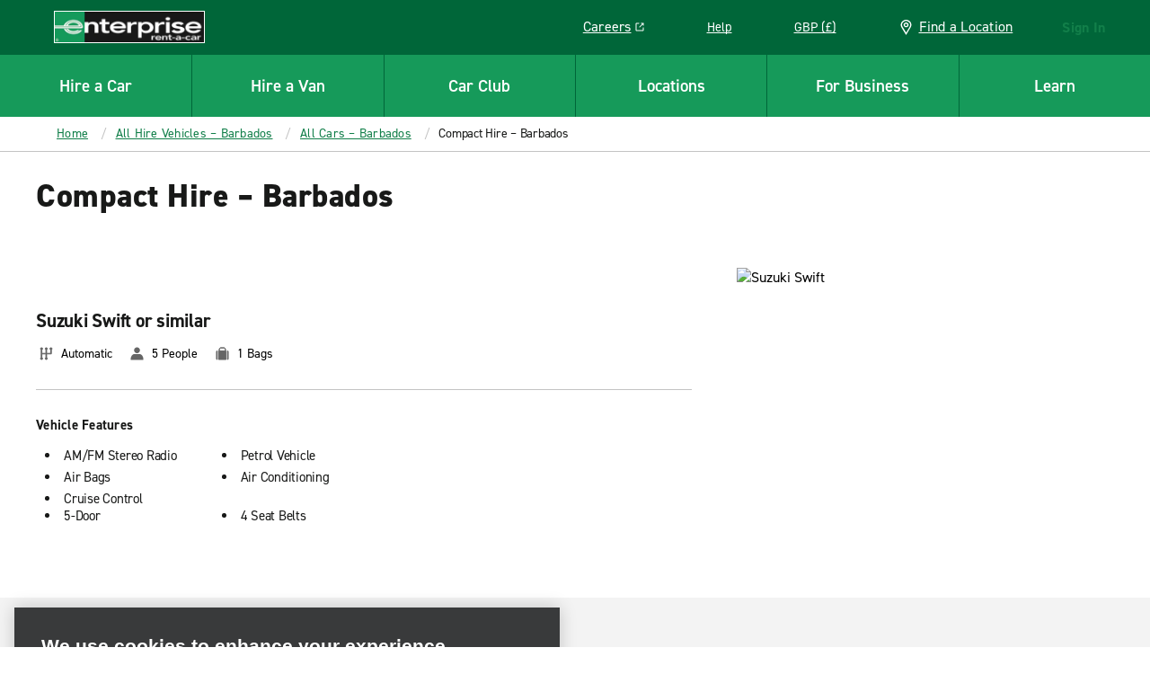

--- FILE ---
content_type: application/javascript
request_url: https://www.enterprise.co.uk/etc.clientlibs/ecom/clientlibs/clientlib-ecom/resources/js/src_js_apps_ReservationApp_CarSelect_redux_selectors_js-src_js_apps_redux_actions_session_js.b5a75e33.js
body_size: 40238
content:
export const __webpack_id__="src_js_apps_ReservationApp_CarSelect_redux_selectors_js-src_js_apps_redux_actions_session_js";export const __webpack_ids__=["src_js_apps_ReservationApp_CarSelect_redux_selectors_js-src_js_apps_redux_actions_session_js"];export const __webpack_modules__={"./src/js/actions/AccountActions.js":function(e,t,s){s.r(t),s.d(t,{default:function(){return _}});var n=s("./src/js/cursors/ReservationCursors.js"),r=s("./src/js/stateTrees/ReservationStateTree.js"),o=s("./src/js/utilities/util-predicates.js");const i={loyaltyType(e){const t=e?"loyaltyBrand":"basicProfileLoyaltyProgram";return r.A.select(n.A[t]).get()},createPassword(){return r.A.select(n.A.createPassword).get()},profileModel(){return r.A.select(n.A.userProfile).get()},basicProfile(){return r.A.select(n.A.basicProfile).get()},contactProfile(){return r.A.select(n.A.contactProfile).get()},accountModel(){return r.A.select(n.A.account).get()},licenseProfile(){return r.A.select(n.A.licenseProfile).get()},dnrFlag(){let e=i.licenseProfile();return e?.do_not_rent_indicator},basicProfileCid(){let e=r.A.select(n.A.basicCustomerDetails).get();return e?.contract_name||""},basicProfileCidNumber(){let e=r.A.select(n.A.basicCustomerDetails).get();return e?.contract_number||""},basicProfileLoyalty(){return r.A.select(n.A.basicProfileLoyalty).get()},profile(){return r.A.select(n.A.profile).get()}};var c=i,a=s("./src/js/utilities/util-deprecate.js");const E={secedeJamaica(){let e=arguments.length>0&&void 0!==arguments[0]?arguments[0]:[];for(let t=0,s=e.length;t<s;t++)if("JM"===e[t].country_subdivision_code){e.splice(t,1);break}return e}};var _={get:(0,a.CI)(c),set:{profileModel(e){r.A.select(n.A.userProfile).set(e)}},setLoyaltyInformation(e){r.A.set(n.A.loyaltyBook,e)},setModifyPayment(e){r.A.select(n.A.account).set("modifyPayment",e)},setAccountEditModal(e){r.A.select(n.A.account).set("editModal",e)},setCountries(e){r.A.select(n.A.account).set("countries",e)},setSubdivisions(e){E.secedeJamaica(e),r.A.select(n.A.account).set("subdivisions",e)},setIssueCountrySubdivisions(e){E.secedeJamaica(e),r.A.select(n.A.account).set("issueCountrySubdivisions",e)},cleanFormData(e){const t={...e};return Object.entries(t).forEach((e=>{let[s,n]=e;""!==n&&(0,o.t2)(n)||delete t[s]})),t},setEditModalNickname(e){"string"==typeof e&&0===e.length?r.A.select(n.A.editCardOrBIllingErrors).set([{defaultMessage:"Nickname cannot be blank",code:"ERROR_NICKNAME_LENGTH"}]):r.A.select(n.A.editCardOrBIllingErrors).set(null),r.A.select(n.A.modifyPayment).set("alias",e)},setProfile(e){r.A.select(n.A.profile).set(e)},setUpdateExpirationDate(e){return r.A.select(n.A.modifyPayment).set("expiration_date",e)}}},"./src/js/actions/AppActions.js":function(e,t,s){var n=s("./src/js/cursors/index.js"),r=s("./src/js/stateTrees/ReservationStateTree.js");(0,s("./src/js/utilities/debug/namedLogger.js").r)("Actions");t.A={get:{shouldShowLoginWindow(){return r.A.get(n.A.toggleLoginWindow)}},set:{shouldShowLoginWindow(e){r.A.select(n.A.toggleLoginWindow).set(e)}},update:{},setSession(e){const{gbo:t,reservationSession:s}=e;r.A.select(n.A.session).set({gbo:t,reservationSession:s})}}},"./src/js/actions/CorporateActions.js":function(e,t,s){var n=s("./node_modules/lodash/get.js"),r=s.n(n),o=s("./src/js/store/index.js"),i=s("./src/js/cursors/ReservationCursors.js"),c=s("./src/js/blocks/Router/redux/selectors.js"),a=s("./src/js/factories/Corporate/LogisticsInfoFactory.js"),E=s("./src/js/constants/reservation.js"),_=s("./src/js/utilities/util-localStorage.js"),l=s("./src/js/constants/pageflow.js"),u=s("./src/js/constants/storage.js"),A=s("./src/js/apps/modals/redux/actions.js"),R=s("./src/js/apps/modals/redux/selectors.js"),d=s("./src/js/apps/BookingWidgetApp/redux/selectors.js"),S=s("./src/js/stateTrees/ReservationStateTree.js").A;const{STANDARD:I}=E.A,p={getContractDetails(){return S.get(i.A.contractDetails)},setContractDetails(e){S.select(i.A.contractDetails).set(e)},removeContractDetails(){S.unset(i.A.contractDetails)},setBillingAuthorization(e){S.select(i.A.model).set("billingAuthorized",e)},setPaymentID(e){S.select(i.A.model).set("paymentID",e)},setPaymentType(e){S.select(i.A.model).set("paymentType",e)},setDefaultPaymentType(e){S.select(i.A.model).set("defaultPaymentType",e)},setLockedCIDModal(e){S.select(i.A.lockedCIDModal).set("modal",e)},setPin(e){S.select(i.A.model).set("pin",e)},setCommitRequestData(e){S.select(i.A.commitRequestData).set(e)},clearDelivery(){S.select(i.A.delivery).update(a.A.toBaobabState(a.A.getDefaults()))},clearCollection(){S.select(i.A.collection).update(a.A.toBaobabState(a.A.getDefaults()))},setDeliveryCollection(e,t){S.select(i.A[e.toLowerCase()]).update(a.A.toBaobabState(t))},setCollectionSameAsDelivery(){let{wipe:e}=arguments.length>0&&void 0!==arguments[0]?arguments[0]:{};const t=e?{...a.A.getDefaults(),enabled:!0,type:I}:{...S.select(i.A.delivery).get(),comments:""};S.select(i.A.collection).update(a.A.toBaobabState(t))},checkForExistingCorporateCode(){let e=(0,d.R)(o.e.getState());const t=S.select(i.A.reservationSession).get(),s=t?.loggedIn,n=S.select(i.A.deepLinkReservation).get();let a=r()(t,"profileResponse.profile.customer_details.contract_number")||r()(t,"contract_details.contract_number");const E=o.e.getState(),I=(0,c.pl)(E),p=(0,R.Aw)(E);return e&&(e=e.toLowerCase()),a&&(a=a.toLowerCase()),window.globalCID&&(window.globalCID=window.globalCID.toLowerCase()),!(s&&!n&&I!==l.Ay.VIEW_CONFIRMED&&"false"!==_.A.SessionStorage.get(u.v.IS_CID_CONFLICT_MODAL_ALLOWED)&&e&&(window.globalCID&&window.globalCID!==e||a&&a!==e))||(p||o.e.dispatch((0,A.ng)("manageCID")),!1)},setPromoCodeApplicable(e){S.select(i.A.codeApplicable).set(e)},getContractNumber(){return S.select(i.A.contractNumber).get()}};t.A=p},"./src/js/actions/ExpeditedActions.js":function(e,t,s){var n=s("./node_modules/lodash/get.js"),r=s.n(n),o=s("./node_modules/@ehi/global-marketing-interface/lib/utils/index.js"),i=s("./src/js/store/index.js"),c=s("./src/js/cursors/ReservationCursors.js"),a=s("./src/js/stateTrees/ReservationStateTree.js"),E=s("./src/js/actions/AccountActions.js"),_=s("./src/js/factories/User/ExpeditedFactory.js"),l=s("./src/js/factories/User/CreateLoginFactory.js"),u=s("./src/js/factories/User/PersonalFactory.js"),A=s("./src/js/apps/ReservationApp/Review/redux/commit/selectors/driverInfo.js"),R=s("./src/js/apps/ReservationApp/Review/redux/commit/actions/driverInfo.js"),d=s("./src/js/utilities/util-localStorage.js");const S={get:{restartStatus(){return a.A.select(c.A.expedited).get().restart},reservationSession(){return a.A.select(c.A.reservationSession).get()},createdPasswordModel(){return a.A.select(c.A.createPassword).get()},expeditedModel(){return a.A.select(c.A.expedited).get()},enrollModel(){return a.A.select(c.A.enroll).get()},errors(){return a.A.select(c.A.expeditedErrors).get()}},update:{createPassword(e){let t=(0,l.F)(e);a.A.select(c.A.createPassword).update(t)},createPasswordTerms(e){a.A.select(c.A.createPassword).set("acceptTerms",e)}},set:{clearProfile(){const{countryIssue:e,countryResidence:t,...s}=_.Ay.clearProfile(),n={...s,"countryResidence.country_code":t.country_code,"countryResidence.country_name":t.country_name,"countryResidence.country_sub_division_type":t.country_sub_division_type,"countryResidence.default_email_opt_in":t.default_email_opt_in,"countryResidence.disable_one_way_rental":t.disable_one_way_rental,"countryResidence.enable_as_issuing_country":t.enable_as_issuing_country,"countryResidence.european_address_flag":t.european_address_flag,"countryResidence.house_number":t.house_number,"countryResidence.license_issued_by":t.license_issued_by,"countryResidence.prepay_enabled":t.prepay_enabled,"countryResidence.promoted_deals":t.promoted_deals,"countryResidence.street_address_two":t.street_address_two,"countryIssue.country_sub_division_type":e.country_sub_division_type,"countryIssue.default_email_opt_in":e.default_email_opt_in,"countryIssue.disable_one_way_rental":e.disable_one_way_rental,"countryIssue.enable_as_issuing_country":e.enable_as_issuing_country,"countryIssue.european_address_flag":e.european_address_flag,"countryIssue.house_number":e.house_number,"countryIssue.license_issued_by":e.license_issued_by,"countryIssue.prepay_enabled":e.prepay_enabled,"countryIssue.promoted_deals":e.promoted_deals,"countryIssue.street_address_two":e.street_address_two};a.A.select(c.A.expedited).update(n)},createPasswordTermsVersion(e){a.A.select(c.A.createPassword).set("termsVersion",e)},clearLicense(){a.A.select(c.A.expedited).set("license",null)},input(e,t){_.Ay.validateFieldUpdate(e,t)&&a.A.select(c.A.expedited).set(e,t)},enroll(e){a.A.select(c.A.enrollProfile).set("profile",e)},expeditedFields(){const{getState:e,dispatch:t}=i.e,s=(0,A.cA)(e());let n=E.default.get.accountModel(),l=E.default.get.profileModel();if(l){let e=!1,i=!1,E=r()(l,"address_profile.country_code");for(let t=0,s=n.countries.length;t<s&&(r()(n,`countries[${t}].country_code`)===E&&(S.set.input("countryResidence",n.countries[t]),e=!0),r()(n,`countries[${t}].country_code`)===r()(l,"license_profile.country_code")&&(S.set.input("countryIssue",n.countries[t]),i=!0),!e||!i);t++);const A=d.A.SessionStorage.get("expeditePaymentSelection");A&&a.A.select(c.A.expedited).set("expeditePaymentSelection",JSON.parse(A));let I=_.Ay.getProfileMapper(l);o.A.isObjectEmpty(I)||a.A.select(c.A.expedited).update(I);let p=u.A.getPersonalMapperForBaobabUpdate(s,l);o.A.isObjectEmpty(p)||t((0,R.ON)({first_name:p?.firstName,last_name:p?.lastName,phone:p?.phoneNumber,email_address:p?.email}))}},errors(){let e=arguments.length>0&&void 0!==arguments[0]?arguments[0]:[];a.A.select(c.A.expeditedErrors).set(e)},vriEligibility(e){a.A.select(c.A.vriEligible).set(e)},expeditePaymentMethods(e){a.A.select(c.A.expeditePaymentMethods).set(e)}}};t.A=S},"./src/js/actions/RedirectActions.js":function(e,t,s){s.r(t);var n=s("./node_modules/lodash/get.js"),r=s.n(n),o=s("./src/js/constants/deeplink.js"),i=s("./src/js/cursors/ReservationCursors.js"),c=s("./src/js/stateTrees/ReservationStateTree.js"),a=s("./src/js/utilities/util-url.js"),E=s("./src/js/apps/ReservationApp/utils/domConfig.js"),_=s("./src/js/config/env/browserSetup.js"),l=s("./src/js/store/globalsMapping.js"),u=s("./src/js/utilities/debug/redirectLogger.js");const A={get:{homePageUrl(){const{homePath:e,path:t}=enterprise.aem,{hostname:s}=document.location;return e||("localhost"===s?`${t}/home.html`:`${t}.html`)},preferredLanguage(){return c.A.select(i.A.redirectPreferredLang).get()},type(){return c.A.select(i.A.redirectType).get()},country(){return c.A.select(i.A.redirectCountry).get()},destinationLang(){return c.A.select(i.A.redirectDestinationLang).get()},go(e){const t=`${e.replace(enterprise.aem.path,"").replace(".html","")}.html`;return u.v.log("01 go(href)",t),`${enterprise.aem.path}/${t}`}},set:{preferredLanguage(e){c.A.select(i.A.redirectPreferredLang).set(e)},type(e){c.A.select(i.A.redirectType).set(e)},country(e){c.A.select(i.A.redirectCountry).set(e)},destinationLang(e){c.A.select(i.A.redirectDestinationLang).set(e)},modal(e){c.A.select(i.A.redirectModal).set(e)}},goDomainRedirect(e,t){u.v.group("goDomainRedirect(redirectUrl, internalUrl)",e,t),a.A.hasProtocol(e)||t?(u.v.log("01"),window.location.href=e):(u.v.log("02"),window.location.href=window.location.protocol+"//"+e),u.v.groupEnd()},goBrowserRedirect(e){let t=arguments.length>1&&void 0!==arguments[1]&&arguments[1];(0,_.fT)()||(t?window.open(e):window.location.href=e)},go(){let e=arguments.length>0&&void 0!==arguments[0]?arguments[0]:"",t=arguments.length>1&&void 0!==arguments[1]?arguments[1]:"";const s=`${e.replace(".html","")}.html${t}`,n=`${e.includes(enterprise.aem.path)?"":`${enterprise.aem.path}/`}${s}`;u.v.log("02 go()",n),window.location=n},goToHash(){let e=arguments.length>0&&void 0!==arguments[0]?arguments[0]:"",t=arguments.length>1?arguments[1]:void 0;u.v.log("goToHash(hash, clearBodyClasses)",e,t),t&&(0,E.uM)(),window.location.hash=e},goToDeepLink(){let e=arguments.length>0&&void 0!==arguments[0]?arguments[0]:{};const t=Object.assign({v:2},e),s=a.A.queryString.stringify(t);window.location=`${enterprise.aem.path}/deeplink.html?${s}`},goHome(){let e=arguments.length>0&&void 0!==arguments[0]?arguments[0]:"";u.v.log("goHome()",e),window.location=`${A.get.homePageUrl()}${e}`},goToRedeem(){const e=r()(enterprise,"accountPage.reserveRedeemDestination");e?window.location=e:A.goHome()},goToProfile(){let e=arguments.length>0&&void 0!==arguments[0]?arguments[0]:"";window.location=l.M.AEM.REDIRECTS.ACCOUNT+"#/"+e},goToStoreFinderResults(){const e=enterprise.locationResultsPageURL;A.go(e)},goToContactUs(){window.open(l.M.AEM.REDIRECTS.CONTACT)},resumePreviousReservation(e){const t=`${o.Ay.BASE_PATH}${e}`;window.location=t}};t.default=A},"./src/js/apps/AEM/isInputCurrentPageType.js":function(e,t,s){s.d(t,{V:function(){return r}});var n=s("./src/js/store/globalsMapping.js");const r=e=>e.includes(n.M.AEM.PAGE.PAGE_TYPE)},"./src/js/apps/BookingWidgetApp/redux/paths.js":function(e,t,s){s.d(t,{Vq:function(){return _},ZO:function(){return E},e0:function(){return o},m5:function(){return i},xO:function(){return c}});var n=s("./src/js/apps/ReservationApp/redux/paths.js"),r=s("./src/js/constants/gmi.js");const o=[].concat(n.Gj,["bookingWidget","isExpanded"]),i=[].concat(n.Gj,["bookingWidget","isSticky"]),c=[].concat(n.Gj,["bookingWidget","isStickyExpanded"]),a=[].concat(r.Qu.SESSION,["gbo","profile","profile","customer_details"]),E=[].concat(a,["contract_number"]),_=["app","reservation","ui","bookingWidget","coupon"]},"./src/js/apps/BookingWidgetApp/redux/selectors.js":function(e,t,s){s.d(t,{R:function(){return a},w:function(){return c}});var n=s("./src/js/store/globalsMapping.js"),r=s("./node_modules/reselect/es/index.js"),o=s("./src/js/apps/BookingWidgetApp/redux/paths.js"),i=s("./src/js/apps/ReservationApp/redux/selectors.js");const c=(0,r.Mz)([e=>e.getIn(o.ZO),i.RR],((e,t)=>{const s=!!n.M.BOOKING_WIDGET.PREPOPULATED_CID&&n.M.BOOKING_WIDGET.PREPOPULATED_CID,r=!!n.B&&n.B;return s||r||t||e})),a=(0,r.Mz)([e=>e.getIn(o.Vq)],(e=>e))},"./src/js/apps/CheckInApp/constants/index.js":function(e,t,s){s.d(t,{Ez:function(){return a},FZ:function(){return d},I6:function(){return i},PQ:function(){return R},XU:function(){return A},YG:function(){return O},_Q:function(){return p},cJ:function(){return T},cn:function(){return S},fj:function(){return I},gF:function(){return E},jt:function(){return f},lR:function(){return u},nY:function(){return l},oT:function(){return c},x6:function(){return D},xq:function(){return o},y1:function(){return _}});var n=s("./src/js/apps/CheckInApp/redux/hydration/paths/index.js"),r=s("./src/js/constants/pricing.js");const o={WALK_IN:"WALK_IN",DELIVER:"DELIVER",PICK_UP:"PICK_UP"},i={SPLIT_BILL:"SPLIT_BILL",CUSTOMER_PAY:"CUSTOMER_PAY",FULL_COVERAGE:"FULL_COVERAGE"},c={START:"start",DRIVER_LOOKUP:"driver_lookup",DRIVER_DETAILS:"driver_details",RESERVATION_DETAILS:"reservation_details",PAYMENT_DETAILS:"payment_details",EXTRAS_PROTECTIONS:"extras_protections",EXTRAS_EQUIPMENT:"extras_equipment",CONFIRMATION:"confirmation",TIMED_OUT:"timedout",TERMS:"terms",DETAILS:"details",CANCELLED:"cancelled",MODIFIED:"modified"},a={USER:"USER",AGENT:"AGENT",IN_BRANCH:"IN_BRANCH"},E={ACCEPT:"ACCEPT",DECLINE:"DECLINE"},_={REQ3:"REQ3",REQ4:"REQ4",REQ5:"REQ5",URG2:"URG2",AFHR:"AFHR",WSCI:"WSCI",CIPT:"CIPT",CISA:"CISA",SHTL:"SHTL"},l={NEVER:"NEVER",REQUIRED:"REQUIRED",OPTIONAL:"OPTIONAL"},u={WALK_IN:"WALK_IN",PICK_UP:"PICK_UP",DELIVER:"DELIVER"},A={STANDARD:"STANDARD",PICKUP:"PICKUP"},R={INSURANCE:"INSURANCE",CORPORATE:"CORPORATE"},d="PRE_WRITE",S={isLoading:!1,errors:null},I={USER:"*",CORPORATE:"**"},p={DRIVER_FORM:"DRIVER_FORM",HEAD_START:"HEAD_START"},T=Object.keys(n.Q7).reduce(((e,t)=>{const s=t.toUpperCase();return{...e,[s]:t}}),{}),O=Object.freeze({[r.A.HOUR]:{duration:"resflowcarselect_0067",rate:"resflowcarselect_0071"},[r.A.HOURLY]:{duration:"resflowcarselect_0067",rate:"resflowcarselect_0071"},[r.A.DAILY]:{duration:"resflowcarselect_0068",rate:"resflowcarselect_0072"},[r.A.WEEKLY]:{duration:"resflowcarselect_0069",rate:"resflowcarselect_0073"},[r.A.MONTHLY]:{duration:"resflowcarselect_0070",rate:"resflowcarselect_0074"},[r.A.RENTAL]:{duration:"",rate:"resflowextras_9008"},[r.A.GALLON]:{duration:"",rate:"receiptsmodal_0031"},[r.A.LITER]:{duration:"",rate:"receiptsmodal_0032"}}),f=Object.freeze({REIMBURSEMENT:"REIMBURSEMENT",AUTHORIZED:"AUTHORIZED",PENDING:"PENDING",RENTER_PAY:"RENTER_PAY",TERMINATED:"TERMINATED",CC_ON_FILE:"CC_ON_FILE "}),D=Object.freeze({INSURED:"INSURED",THEFT:"THEFT",CLAIMANT:"CLAIMANT"})},"./src/js/apps/CheckInApp/redux/hydration/paths/index.js":function(e,t,s){s.d(t,{BT:function(){return a},FE:function(){return c},Q7:function(){return o},Ss:function(){return r},zg:function(){return i}});const n=["app","ticket","ui"],r={PATH:[].concat(n),DRIVER:{PATH:[].concat(n,["driver"]),CONFIRM:{PATH:[].concat(n,["driver","confirm"]),EMAIL:[].concat(n,["driver","confirm","email"]),PHONES:[].concat(n,["driver","confirm","phones"]),ADDRESS:{PATH:[].concat(n,["driver","confirm","address"]),ADDRESS_POSTAL:[].concat(n,["driver","confirm","address","postal"]),ADDRESS_CITY:[].concat(n,["driver","confirm","address","city"]),ADDRESS_COUNTRY_SUBDIVISION_CODE:[].concat(n,["driver","confirm","address","country_subdivision_code"]),ADDRESS_COUNTRY_CODE:[].concat(n,["driver","confirm","address","country_code"]),ADDRESS_STREET_ADDRESSES:[].concat(n,["driver","confirm","address","street_addresses",0]),ADDRESS_STREET_ADDRESSES_TWO:[].concat(n,["driver","confirm","address","street_addresses",1])},DRIVERS_LICENSE:{PATH:[].concat(n,["driver","confirm","drivers_license"]),DRIVERS_COUNTRY_CODE:[].concat(n,["driver","confirm","drivers_license","country_code"]),ISSUING_AUTHORITY:[].concat(n,["driver","confirm","drivers_license","issuing_authority"]),DRIVERS_LICENSE_NUMBER:[].concat(n,["driver","confirm","drivers_license","license_number"]),DRIVERS_DATE_OF_BIRTH:[].concat(n,["driver","confirm","drivers_license","date_of_birth"]),DRIVERS_LICENSE_EXPIRATION_DATE:[].concat(n,["driver","confirm","drivers_license","license_expiration_date"]),DRIVERS_LICENSE_ISSUE_DATE:[].concat(n,["driver","confirm","drivers_license","license_issue_date"])}},LICENSE:{PATH:[].concat(n,["driver","license"]),COUNTRY:[].concat(n,["driver","license","country"]),DRIVER_LICENSE_NUMBER:[].concat(n,["driver","license","driver_license_number"]),COUNTRY_SUBDIVISION:[].concat(n,["driver","license","country_subdivision"]),ISSUING_AUTHORITY:[].concat(n,["driver","license","issuing_authority"])}},EXTRAS:{PATH:[].concat(n,["extras"]),PROTECTIONS:[].concat(n,["extras","protections"]),EQUIPMENT:[].concat(n,["extras","equipment"])},DETAILS:{PATH:[].concat(n,["details"]),CONFIRM:{PATH:[].concat(n,["details","confirm"]),PICKUP_TIME:[].concat(n,["details","confirm","pickup_time"])}}},o={email:r.DRIVER.CONFIRM.EMAIL,phone:r.DRIVER.CONFIRM.PHONES,drivers_license_expiration_date:r.DRIVER.CONFIRM.DRIVERS_LICENSE.DRIVERS_LICENSE_EXPIRATION_DATE,drivers_license_issue_date:r.DRIVER.CONFIRM.DRIVERS_LICENSE.DRIVERS_LICENSE_ISSUE_DATE,drivers_license_number:r.DRIVER.CONFIRM.DRIVERS_LICENSE.DRIVERS_LICENSE_NUMBER,drivers_date_of_birth:r.DRIVER.CONFIRM.DRIVERS_LICENSE.DRIVERS_DATE_OF_BIRTH,drivers_country_code:r.DRIVER.CONFIRM.DRIVERS_LICENSE.DRIVERS_COUNTRY_CODE,drivers_issuing_authority:r.DRIVER.CONFIRM.DRIVERS_LICENSE.ISSUING_AUTHORITY,address_country_code:r.DRIVER.CONFIRM.ADDRESS.ADDRESS_COUNTRY_CODE,address_country_subdivision_code:r.DRIVER.CONFIRM.ADDRESS.ADDRESS_COUNTRY_SUBDIVISION_CODE,address_street_addresses:r.DRIVER.CONFIRM.ADDRESS.ADDRESS_STREET_ADDRESSES,address_street_addresses_two:r.DRIVER.CONFIRM.ADDRESS.ADDRESS_STREET_ADDRESSES_TWO,address_city:r.DRIVER.CONFIRM.ADDRESS.ADDRESS_CITY,address_postal:r.DRIVER.CONFIRM.ADDRESS.ADDRESS_POSTAL},i={PATH:["check_in"],EXPIRATION_DATE_UPDATE_REQUIRED:["check_in","expiration_date_update_required"],DRIVER_INFO:{PATH:["check_in","driver_info"],PROFILE:{PATH:["check_in","driver_info","profile"],BASIC_PROFILE:{PATH:["check_in","driver_info","profile","basic_profile"],INDIVIDUAL_ID:["check_in","driver_info","profile","basic_profile","individual_id"],LOYALTY_DATA:{PATH:["check_in","driver_info","profile","basic_profile","loyalty_data"],LOYALTY_CODE:["check_in","driver_info","profile","basic_profile","loyalty_data","loyalty_code"]}}},LICENSE_PROFILE:{PATH:["check_in","driver_info","license_profile"]}},TICKET:{PATH:["check_in","ticket"],DRIVER_INFO:{PATH:["check_in","ticket","driver_info"],PROFILE:{PATH:["check_in","ticket","driver_info","profile"],BASIC_PROFILE:{PATH:["check_in","ticket","driver_info","profile","basic_profile"],INDIVIDUAL_ID:["check_in","ticket","driver_info","profile","basic_profile","individual_id"],LOYALTY_DATA:{PATH:["check_in","ticket","driver_info","profile","basic_profile","loyalty_data"],LOYALTY_CODE:["check_in","ticket","driver_info","profile","basic_profile","loyalty_data","loyalty_code"]}}}},CAR_CLASS_DETAILS:{PATH:["check_in","ticket","car_class_details"],VEHICLE_RATES:{PATH:["check_in","ticket","car_class_details","vehicle_rates"],EXTRAS:{PATH:["check_in","ticket","car_class_details","vehicle_rates",0,"extras"],INSURANCE:["check_in","ticket","car_class_details","vehicle_rates",0,"extras","insurance"],EQUIPMENT:["check_in","ticket","car_class_details","vehicle_rates",0,"extras","equipment"]}}},PICKUP_TIME:{PATH:["check_in","ticket","pickup_time"]}}},c={PATH:["gbo"],PROFILE:{PATH:["gbo","profile"],LICENSE_PROFILE:{PATH:["gbo","profile","license_profile"],DNR_INDICATOR:["gbo","profile","license_profile","do_not_rent_indicator"]}}},a={PATH:["gma"],CHECK_IN:{PATH:["gma","check_in"],DECLINED_PROTECTIONS:["gma","check_in","declined_protections"]}}},"./src/js/apps/CheckInApp/utils/checkin.js":function(e,t,s){s.d(t,{MU:function(){return E},Z_:function(){return _},jv:function(){return A},of:function(){return d},po:function(){return R},w7:function(){return u}});s("./node_modules/react/index.js");var n=s("./src/js/utilities/util-date.js"),r=s("./src/js/utilities-business/i18n.js"),o=s("./src/js/apps/CheckInApp/constants/index.js"),i=s("./src/js/apps/AEM/selectors.js"),c=s("./src/js/utilities/util-scroll.js"),a=s("./node_modules/react/jsx-runtime.js");const E=e=>{const{symbol:t,amount:s}=e;return(0,r.A)({key:"universal_prep_0080",replacements:{totalPrice:`${t+s}`}})},_=e=>{const t="FUEL"===e.code?"gal"===e.unit_type?"GALLON":"l"===e.unit_type&&"LITER":e.rate_type;return o.YG[t]||o.YG.RENTAL},l=()=>(0,a.jsxs)(a.Fragment,{children:[(0,a.jsxs)("ul",{children:[(0,a.jsx)("li",{children:(0,a.jsx)("strong",{children:(0,r.A)("universal_prep_0154")})}),(0,a.jsx)("li",{children:(0,a.jsx)("strong",{children:(0,r.A)("universal_prep_0155")})})]}),(0,a.jsx)("p",{children:(0,r.A)({key:"universal_prep_0156",replacements:{paymentinfo:(0,a.jsx)("a",{href:"#payment-info",onClick:c.A.scrollToExpandableItem,"data-dtm-tracking":"check in|payment info",children:(0,r.A)("universal_prep_0158")})},jsx:!0})})]}),u=e=>{const t=[{title:(0,r.A)("universal_prep_0153"),customDescription:(0,a.jsx)(l,{}),element:"payment-info"}];return e&&t.push({title:(0,r.A)("universal_prep_0129"),description:(0,r.A)("universal_prep_0130")}),t.push({title:(0,r.A)("universal_prep_0131"),description:(0,r.A)("universal_prep_0157")}),t},A=(e,t)=>{const s=[o.xq.PICK_UP,o.xq.DELIVER].includes(e),n=[{title:(0,r.A)("universal_prep_0153"),customDescription:(0,a.jsx)(l,{}),element:"payment-info"}];return s?n.push({title:(0,r.A)("universal_prep_0131"),description:(0,r.A)("universal_prep_0134")}):t?n.push({title:(0,r.A)("universal_prep_0129"),description:(0,r.A)("universal_prep_0130")}):n.push({title:(0,r.A)("universal_prep_0131"),description:(0,r.A)("universal_prep_0157")}),n},R=e=>{const{timeformat:t,month:s,day:r}=(0,i.MC)(),o=(0,n.Ay)(e);return{date:`${o.format(r)} ${o.format(s)}`,time:o.format(t)}},d=e=>{const t={label:(0,r.A)("insurance_replacement_0037"),amount:e?.total_rental_cost_before_changes},s={label:(0,r.A)("confirm_modify_0050"),amount:e?.difference_in_rental_cost_from_retrieve_ticket_with_negative},n={label:(0,r.A)("insurance_replacement_0038"),amount:e?.estimated_combined_subtotal,bold:!0};return{sectionTitle:(0,r.A)("insurance_replacement_0036"),sectionItems:[t,s,n]}}},"./src/js/apps/PrepareApp/data/constants.js":function(e,t,s){s.d(t,{B:function(){return n}});const n={START:"start",DRIVER_LOOKUP:"driver_lookup",DRIVER_DETAILS:"driver_details",PAYMENT_DETAILS:"payment_details",ENROLL:"enroll",TIMED_OUT:"timedout",CONFIRMATION:"confirmation"}},"./src/js/apps/PrepareApp/redux/paths.js":function(e,t,s){s.d(t,{$X:function(){return A},AO:function(){return C},Bu:function(){return j},I5:function(){return m},JR:function(){return p},Jb:function(){return l},Jv:function(){return a},KX:function(){return _},Lm:function(){return E},N$:function(){return N},PR:function(){return f},Ww:function(){return d},XM:function(){return o},Xg:function(){return c},f5:function(){return u},lh:function(){return L},nB:function(){return T},nL:function(){return O},nc:function(){return S},t9:function(){return R},zD:function(){return I}});var n=s("./src/js/constants/gmi.js"),r=s("./src/js/store/paths/session.js");r.fW.GBO.PROFILE.PATH,[].concat(r.fW.GBO.PROFILE.PROFILE.PATH),[].concat(r.fW.GBO.PROFILE.LICENSE_PROFILE.PATH),[].concat(r.fW.GBO.PROFILE.ADDRESS_PROFILE.PATH),[].concat(r.fW.GBO.PROFILE.CONTACT_PROFILE.PATH),[].concat(r.fW.GBO.PROFILE.ADDITIONAL_DATA.PATH);const o=[].concat(r.fW.GBO.PROFILE.PATH,["preference","email_preference","special_offers"]),i=([].concat(r.fW.GBO.PROFILE.PROFILE.BASIC_PROFILE.LOYALTY_DATA.PATH),[].concat(r.fW.GBO.PROFILE.PROFILE.BASIC_PROFILE.LOYALTY_DATA.LOYALTY_CODE),[].concat(r.fW.GBO.PROFILE.ADDRESS_PROFILE.COUNTRY_CODE),[].concat(r.fW.GBO.PROFILE.ADDRESS_PROFILE.COUNTRY_SUBDIVISION_CODE),[].concat(r.fW.GBO.PROFILE.ADDITIONAL_DATA.PATH,["dnr_approved_department_phone"]),[].concat(r.fW.GBO.PROFILE.LICENSE_PROFILE.COUNTRY_CODE),[].concat(r.fW.GBO.PROFILE.LICENSE_PROFILE.ISSUING_AUTHORITY),[].concat(r.fW.GBO.PROFILE.LICENSE_PROFILE.LICENSE_NUMBER),[].concat(r.fW.GBO.PROFILE.LICENSE_PROFILE.ISSUE_DATE),[].concat(r.fW.GBO.PROFILE.LICENSE_PROFILE.COUNTRY_SUBDIVISION_CODE),[].concat(r.fW.GBO.PROFILE.LICENSE_PROFILE.COUNTRY_NAME),[].concat(r.fW.GBO.PROFILE.LICENSE_PROFILE.EXPIRATION_DATE),r.fW.GBO.RESERVATION.DRIVER_INFO),c=[].concat(i,["first_name"]),a=[].concat(i,["last_name"]),E=[].concat(i,["phone","phone_number"]),_=[].concat(i,["mask_email_address"]),l=([].concat(r.fW.GBO.PROFILE.ADDRESS_PROFILE.STREET_ADDRESSES),[].concat(r.fW.GBO.PROFILE.ADDRESS_PROFILE.CITY),[].concat(r.fW.GBO.PROFILE.ADDRESS_PROFILE.POSTAL),[].concat(r.fW.GBO.PROFILE.CONTACT_PROFILE.EMAIL)),u=([].concat(r.fW.GBO.PROFILE.CONTACT_PROFILE.PHONES),[].concat(r.fW.GBO.PROFILE.CONTACT_PROFILE.MASK_EMAIL),[].concat(r.fW.GBO.PROFILE.PROFILE.BASIC_PROFILE.DOB),["app","univPrep"]),A=[].concat(u,["showEstimatedTotal"]),R=[].concat(u,["form"]),d=[].concat(u,["errors"]),S=[].concat(R,["driverLookup"]),I=[].concat(S,["country"]),p=([].concat(S,["defaultStateOrProvinces"]),[].concat(R,["driverDetails"])),T=[].concat(p,["isTouched"]),O=[].concat(p,["country"]),f=([].concat(p,["defaultStateOrProvinces"]),[].concat(n.Qu.GMA.CONTENT.TERMS.LOYALTY)),D=[].concat(r.fW.GBO.RESERVATION.PROFILE_DETAILS),N=[].concat(D,["loyalty_data","loyalty_code"]),m=[].concat(r.M7,["prep_allow_collect_payment"]),C=[].concat(r.M7,["prep_young_renter_fee_modal"]),L=[].concat(r.fW.GMA.RESERVATION.PATH,["prep_show_associate_modal"]),j=[].concat(r.fW.GBO.RESERVATION.PATH,["messages"])},"./src/js/apps/PrepareApp/utils.js":function(e,t,s){s.d(t,{l:function(){return o},x:function(){return i}});var n=s("./src/js/apps/PrepareApp/data/constants.js"),r=s("./src/js/constants/pricing.js");const o=e=>{const t=document.querySelector("#content-container header");t&&(e===n.B.CONFIRMATION?t.classList.remove("hide"):t.classList.add("hide"))},i=function(){let e=arguments.length>0&&void 0!==arguments[0]?arguments[0]:"";return e===r.A.HOURLY||e===r.A.DAILY||e===r.A.WEEKLY||e===r.A.MONTHLY}},"./src/js/apps/ReservationApp/CarSelect/Redemption/redux/paths.js":function(e,t,s){s.d(t,{Pi:function(){return i},ZJ:function(){return c},z0:function(){return o}});var n=s("./src/js/constants/gmi.js"),r=s("./src/js/apps/ReservationApp/CarSelect/redux/paths.js");const o=[].concat(r.Wj,["redemption"]),i=[].concat(n.Qu.UI.RESERVATIONS.CAR_CLASS,["redemption_day_count"]),c=[].concat(o,["selectedCarCode"])},"./src/js/apps/ReservationApp/CarSelect/Redemption/redux/selectors.js":function(e,t,s){s.d(t,{CY:function(){return R},LZ:function(){return d},MI:function(){return u},Nr:function(){return p},n3:function(){return A},ok:function(){return S},pi:function(){return T},qS:function(){return I}});var n=s("./node_modules/reselect/es/index.js"),r=s("./node_modules/moment/moment.js"),o=s.n(r),i=s("./src/js/constants/dates.js"),c=s("./src/js/store/paths/session.js"),a=s("./src/js/apps/ReservationApp/CarSelect/redux/selectors.js"),E=s("./src/js/blocks/Profile/redux/selectors.js"),_=s("./src/js/apps/ReservationApp/LocationSearch/redux/selectors/pickupReturn.js"),l=s("./src/js/apps/ReservationApp/CarSelect/Redemption/redux/paths.js");const u=e=>e.getIn(l.z0),A=e=>e.getIn(l.Pi),R=(0,n.Mz)([A],(e=>0===e)),d=e=>e.getIn(l.ZJ),S=function(e){let t=arguments.length>1&&void 0!==arguments[1]?arguments[1]:0;const s=(0,a.hF)(e);return s&&s<=t?s:t},I=e=>e.getIn(c.fW.GMA.RESERVATION.HAS_ENOUGH_POINTS_REDEEM_ONE_DAY),p=e=>e.getIn(c.fW.GMA.RESERVATION.REDEMPTION_POINTS_EXPIRE_BEFORE_RETURN_DATE),T=(0,n.Mz)([_.gV,_.O9,d,e=>(0,E.u)(e).toJS(),e=>e],((e,t,s,n,r)=>{const c=(0,a.r2)(r,s)?.toJS(),E=i.e,_=E+1,l=o()(t).diff(o()(e),"days");return+c?.redemption_points*_<n?.points_to_date&&l>E}))},"./src/js/apps/ReservationApp/CarSelect/components/VehiclesList/redux/filterConfig.js":function(e,t,s){s.d(t,{J:function(){return i},L:function(){return o}});var n=s("./src/js/blocks/Resflow/redux/selectors.js"),r=s("./src/js/utilities-business/i18n.js").A;const o={MULTIPLE:"MULTIPLE",RANGE:"RANGE"},i=[{keyPath:"filters.TRANSMISSION.filter_code",label:r("resflowcarselect_0003"),type:o.MULTIPLE,getItemTooltip:e=>e.checked&&"26"===e.value?r("resflowcarselect_160"):null},{keyPath:"filters.MILEAGE.filter_code",label:r("resflowcarselect_0174"),type:o.MULTIPLE},{keyPath:"filters.CLASS.filter_code",label:r("resflowcarselect_0002"),type:o.MULTIPLE},{keyPath:"filters.FUEL.filter_code",label:r("resflowcarselect_0182"),type:o.MULTIPLE,getShouldShow:n.X_,onTransformItems:e=>{const t=["169","102","170","168"],s=e.filter((e=>t.includes(e.value)));return[].concat(s).sort(((e,s)=>{const n=t.indexOf(e.value),r=t.indexOf(s.value);return n===r?0:n<r?-1:1}))}},{keyPath:"filters.PASSENGERS.filter_code",label:r("resflowcarselect_0173"),type:o.RANGE,onTransformItems:e=>[].concat(e).sort(((e,t)=>Number(e.value)-Number(t.value))),getItemLabel:e=>`${e.label}+`},{keyPath:"filters.DRIVE.filter_code",label:r("resflowcarselect_0183"),type:o.MULTIPLE,getShouldShow:n.jx,onTransformItems:e=>{const t=["112","59"],s=e.filter((e=>t.includes(e.value)));return[].concat(s).sort(((e,s)=>{const n=t.indexOf(e.value),r=t.indexOf(s.value);return n===r?0:n<r?-1:1}))},getItemLabel:e=>r({112:"resflowcarselect_0184",59:"resflowcarselect_0185"}[e.value])}]},"./src/js/apps/ReservationApp/CarSelect/components/VehiclesList/redux/paths.js":function(e,t,s){s.d(t,{JQ:function(){return _},Jx:function(){return l},PP:function(){return A},PU:function(){return c},S:function(){return R},Ul:function(){return u},YI:function(){return a},bn:function(){return E},mu:function(){return i},yE:function(){return d}});var n=s("./src/js/constants/gmi.js"),r=s("./src/js/apps/ReservationApp/CarSelect/redux/paths.js");const o=[].concat(n.Qu.UI.FILTERS,["car_classes"]),i=[].concat(o,["filters"]),c=[].concat(o,["nextFilters"]),a=[].concat(o,["numFiltersSelected"]),E=[].concat(o,["items","all"]),_=[].concat(o,["items","filtered"]),l=[].concat(r.Wj,["availablePayTypes"]),u=[].concat(r.Wj,["sortBy"]),A=[].concat(r.Wj,["payType"]),R=[].concat(r.Wj,["loadingCars"]),d=[].concat(r.Wj,["clearCarClass"])},"./src/js/apps/ReservationApp/CarSelect/components/VehiclesList/redux/selectors.js":function(e,t,s){s.d(t,{AB:function(){return j},HS:function(){return R},HZ:function(){return f},LF:function(){return g},Ly:function(){return D},M3:function(){return h},Og:function(){return L},Tw:function(){return S},YY:function(){return m},ZD:function(){return v},g0:function(){return T},iW:function(){return I},if:function(){return p},lp:function(){return d},n4:function(){return N},q7:function(){return C},ug:function(){return P},xA:function(){return O}});var n=s("./node_modules/reselect/es/index.js"),r=s("./node_modules/immutable/dist/immutable.es.js"),o=s("./node_modules/@ehi/global-marketing-interface/lib/utils/index.js"),i=s("./src/js/constants/vehicles.js"),c=s("./src/js/constants/pricing.js"),a=s("./src/js/utilities/util-object.js"),E=s("./src/js/utilities/util-safeToJS.js"),_=s("./src/js/apps/ReservationApp/CarSelect/components/VehiclesList/redux/paths.js"),l=s("./src/js/apps/ReservationApp/CarSelect/components/VehiclesList/redux/utils.js"),u=s("./src/js/apps/ReservationApp/CarSelect/components/VehiclesList/redux/filterConfig.js");const A=e=>e.getIn(_.JQ)||(0,r.B8)([]),R=(0,n.Mz)([A],(e=>e)),d=e=>e.getIn(_.bn)||(0,r.B8)([]),S=e=>d(e).filter(l.iB),I=e=>A(e).toJS().length,p=(0,n.Mz)([A],(e=>(0,E.A)(e)?.length)),T=e=>e.getIn(_.Ul),O=e=>e.getIn(_.YI),f=e=>e.getIn(_.Jx)||(0,r.B8)([]),D=(0,n.Mz)([f],(e=>e)),N=e=>e.getIn(_.PP),m=e=>e.getIn(_.S),C=e=>e.getIn(_.yE),L=e=>e.getIn(_.mu)||(0,r.B8)([]),j=e=>{const t=L(e).toJS(),s=M(e);return t.map((e=>{const{keyPath:t,available:n}=e,{getItemLabel:r,getItemTooltip:o,label:i,onTransformItems:c}=(0,l.EQ)(t),a=s[t],E=c(n).map((e=>{const{priceLabel:t,pointsLabel:s}=a[e.value];return{...e,label:r(e),tooltip:o(e),priceLabel:t,pointsLabel:s}}));return{...e,label:i,available:E}}))},g=e=>e.getIn(_.PU)||(0,r.B8)([]),M=e=>{const t=d(e).toJS(),s=L(e).toJS();let n={};return s.forEach((e=>{let{keyPath:s,available:r}=e;const c={},{type:E}=(0,l.EQ)(s);r.forEach((e=>{let n={},r={};t.filter((t=>{if(t.status===i.A.STATUS.SOLD_OUT)return!1;const n=o.A.get(t,s);return E===u.L.RANGE?Number(n)>=Number(e.value):n===e.value})).forEach((e=>{const t=(0,l.uX)(e),s=o.A.get(e,`charges.${t}.total_price_view`)||{},i=o.A.get(e,"charges.REDEMPTION.total_price_view")||{};n=(0,l.$4)(s,n),r=(0,l.$4)(i,r)})),c[e.value]={priceLabel:o.A.isObjectEmpty(n)?"-":`${n.symbol}${Math.ceil(n.amount)}`,pointsLabel:o.A.isObjectEmpty(r)?"-":`${r.symbol} ${r.amount}`}})),n=(0,a.h1)(n,{[s]:c})})),n},P=e=>L(e).toJS().map((e=>{const{keyPath:t,values:s,available:n}=e,r=o.A.types(s);let{radioValue:i}=e;if(!i&&r.isFunction){const e=n.filter((e=>e.checked))[0];i=e?e.value:null}return{keyPath:t,values:r.isArray?s.slice():s,radioValue:i,available:n}})),h=e=>N(e)===c.A.REDEMPTION,v=(0,n.Mz)([R],(e=>(0,E.A)(e).find((e=>void 0!==e?.charges?.REDEMPTION))))},"./src/js/apps/ReservationApp/CarSelect/components/VehiclesList/redux/utils.js":function(e,t,s){s.d(t,{$4:function(){return D},B3:function(){return d},EQ:function(){return f},G1:function(){return I},KA:function(){return C},L6:function(){return N},Uv:function(){return T},XC:function(){return m},iB:function(){return L},uX:function(){return O}});var n=s("./src/js/constants/vehicles.js"),r=s("./src/js/constants/pricing.js"),o=s("./src/js/utilities/util-array.js"),i=s("./src/js/utilities/util-object.js"),c=s("./src/js/apps/AEM/selectors.js"),a=s("./src/js/actions/CorporateActions.js"),E=s("./src/js/apps/ReservationApp/CarSelect/components/VehiclesList/redux/filterConfig.js"),_=s("./node_modules/lodash/union.js"),l=s.n(_),u=s("./src/js/utilities/util-validate.js"),A=s("./src/js/apps/ReservationApp/CarSelect/redux/selectors.js"),R=s("./src/js/utilities-business/i18n.js").A;const d=e=>e.map((e=>({...e,filters:{[n.A.FILTER.MILEAGE]:S(e),...e.filters}}))),S=e=>{let{unlimitedMileage:t}=e;return{description:R(t?"resflowcarselect_0175":"resflowcarselect_0176"),filter_name:n.A.FILTER.MILEAGE,filter_code:t?"unlimited_mileage":"limited_mileage"}},I=(e,t)=>{const{filters:s,labelFn:r}=p(e,t);return{storeKey:n.A.FILTERS_STORE_KEY,filters:s,items:e,labelFn:r}};const p=(e,t)=>{let s=[],r={};const c=(0,A.K9)(t);e.forEach((e=>{(0,o.Bq)(Object.values(e.filters)).forEach((e=>{const{filter_name:n,filter_code:o}=e,a=((e,t)=>{const{filter_name:s,description:n,filter_code:r}=e;return"MILEAGE"===s?n:function(e,t){if(!e)return"";const s=e.filter_values.find((e=>e.code===t));return s?.description}(t.find((e=>e.filter_code==s)),r)})(e,c),E=`filters.${n}.filter_code`,{getShouldShow:_}=f(E),l=_(t),u=s.some((e=>e.keyPath==E)),A=!!r?.[E]?.[o];l&&!u&&s.push({keyPath:E,category:n}),A||(r=(0,i.h1)(r,{[E]:{[o]:a}}))}))}));return{filters:[].concat(s).sort(((e,t)=>{const s=n.A.FILTERS.indexOf(e.category),r=n.A.FILTERS.indexOf(t.category);return-1==s?1:-1==r?-1:s===r?0:s<r?-1:1})),labelFn:(e,t)=>{let{keyPath:s}=t;const n=r?.[s]?.[e];return n||e}}},T=e=>e.reduce(((e,t)=>l()(e,e.concat(Object.keys(t.charges)))),[]),O=e=>e?.charges?.PREPAY&&!(0,c.q8)()&&!a.A.getContractDetails()?r.A.PREPAY:r.A.PAYLATER,f=e=>{const t=E.J.find((t=>t.keyPath===e));return{...{getShouldShow:()=>!!t,onTransformItems:e=>e.filter((e=>"null"!==e.value)),getItemLabel:e=>e.label,getItemTooltip:()=>null},...t??{}}},D=(e,t)=>{const s=(0,u.Et)(t?.amount);return s&&(0,u.Et)(e?.amount)?Number(t.amount)<=Number(e.amount)?t:e:s?t:e},N=e=>e.some((e=>[n.A.STATUS.AVAILABLE_AT_PROMOTIONAL_RATE,n.A.STATUS.AVAILABLE_AT_CONTRACT_RATE].includes(e.status))),m=(e,t,s)=>e.map((e=>{if(e.keyPath!==t)return e;const n=e.values||[],r=n.includes(s);return{keyPath:t,values:r?n.filter((e=>e!==s)):[].concat(n,[s])}})),C=(e,t,s)=>e.map((e=>{if(e.keyPath!==t)return e;const{available:n}=e,r=n.find((e=>{let{value:t}=e;return t===s}))?.checked;return{keyPath:t,values:r?[]:e=>Number(e)>=Number(s),radioValue:r?null:s}})),L=e=>e.status!==n.A.STATUS.SOLD_OUT},"./src/js/apps/ReservationApp/CarSelect/redux/selectors.js":function(e,t,s){s.d(t,{$D:function(){return p},E5:function(){return L},IJ:function(){return M},K9:function(){return O},L2:function(){return D},NW:function(){return f},Nf:function(){return S},Up:function(){return g},hD:function(){return T},hF:function(){return N},hb:function(){return j},r2:function(){return I},zv:function(){return m}});var n=s("./src/js/utilities/util-safeToJS.js"),r=s("./node_modules/immutable/dist/immutable.es.js"),o=s("./node_modules/reselect/es/index.js"),i=s("./src/js/store/paths/session.js"),c=s("./src/js/apps/redux/selectors/fetching.js"),a=s("./node_modules/@ehi/global-marketing-interface/lib/services/index.js"),E=s("./src/js/constants/gmi.js"),_=s("./src/js/apps/ReservationApp/CarSelect/redux/paths.js"),l=s("./src/js/apps/ReservationApp/redux/paths.js"),u=s("./src/js/apps/ReservationApp/CarSelect/components/VehiclesList/redux/selectors.js"),A=s("./src/js/apps/ReservationApp/CarSelect/Redemption/redux/selectors.js"),R=s("./src/js/controllers/PricingController.js");const d=e=>e.getIn(i.fW.GBO.RESERVATION.CAR_CLASS_DETAILS),S=(0,o.Mz)(d,(e=>(0,n.A)(e))),I=(e,t)=>{const s=R.A.isRedemptionPayType((0,u.n4)(e)),n=(0,u.HS)(e).toJS().find((e=>e.code===t));if(s){const s=(0,A.n3)(e),r=(0,A.ok)(e,n?.redemptionDaysMax),o=s>0?s:r;return e.getIn((0,_.in)(`${t}-${o}`))}return e.getIn((0,_.in)(t))},p=e=>e.getIn(i.fW.GBO.RESERVATION.CAR_CLASSES,(0,r.B8)([])),T=(0,o.Mz)([p],(e=>(0,n.A)(e))),O=(0,o.Mz)([e=>e.getIn(i.fW.GBO.RESERVATION.CAR_CLASSES_FILTERS,(0,r.B8)([]))],(e=>(0,n.A)(e))),f=(0,o.Mz)(d,(e=>!!e)),D=(0,o.Mz)(S,(e=>e?.images.ThreeQuarter.path)),N=e=>e.getIn(i.fW.GBO.RESERVATION.CAR_CLASS_DETAILS,"redemption_day_count"),m=(e,t)=>{const s=`${a.A.gma.reservations.carClassDetails().endpoint}?carClassCode=${t}`;return(0,c.Gu)(e,s)},C=e=>e.getIn([].concat(l.hX),null),L=(0,o.Mz)([C],(e=>e?.getIn([E.AK.STATE_KEY_CLASSES],null))),j=(0,o.Mz)([C],(e=>e?.getIn([E.AK.STATE_KEY_CATEGORY],null))),g=(0,o.Mz)([L,j],((e,t)=>!(!e&&!t))),M=e=>e.getIn(i.fW.GMA.RESERVATION.ON_REQUEST_CAR_CLASS_SELECTED)},"./src/js/apps/ReservationApp/LocationSearch/redux/actions/locationDetails.js":function(e,t,s){s.d(t,{BW:function(){return E},eB:function(){return a}});var n=s("./node_modules/@ehi/global-marketing-interface/lib/services/index.js"),r=s("./node_modules/@ehi/global-marketing-interface/lib/actions/index.js"),o=s("./src/js/apps/ReservationApp/LocationSearch/redux/selectors/locationDetails.js"),i=s("./src/js/apps/utils/locations/locationTypeUtils.js");const c=(0,s("./src/js/utilities/debug/namedLogger.js").r)("locationDetails"),a=function(e){let t=arguments.length>1&&void 0!==arguments[1]?arguments[1]:void 0;return async(s,i)=>{if((0,o.oz)(i(),e))return c.log("fetchLocationDetails() -> cached",e),(0,o.ow)(i(),e);{c.log("fetchLocationDetails()",e);const o={endpoint:{id:e},...t&&{params:{type:t}}};return await s(r.A.request({service:()=>n.A.gma.location.byId(o)})).then((e=>e?.location)).catch((e=>(console.error("Issue calling fetchLocationDetails()",e),{})))}}},E=e=>(t,s)=>{let c;if((0,i.sg)(e))return c=t((E=e.country_code??e.countryCode,(e,t)=>{if(!(0,o.nV)(t(),E)){const s={endpoint:{countryCode:E}};e(r.A.request({service:()=>n.A.gma.location.branchPolicies(s)})).then((()=>(0,o.LA)(t(),E)))}})),c;var E;c=t(a(e.id)).then((t=>(c=(0,o.zQ)(s(),{locationId:e.id}),c)))}},"./src/js/apps/ReservationApp/LocationSearch/redux/selectors/locations.js":function(e,t,s){s.d(t,{$l:function(){return j},Jz:function(){return f},N_:function(){return C},Nz:function(){return R},Qv:function(){return T},RJ:function(){return d},Z8:function(){return N},dt:function(){return O},dx:function(){return I},f_:function(){return g},hy:function(){return m},nf:function(){return S},xd:function(){return D}});var n=s("./node_modules/reselect/es/index.js"),r=s("./src/js/apps/utils/locations/compose.js"),o=s("./src/js/apps/ReservationApp/LocationSearch/redux/selectors/pickupReturn.js"),i=s("./src/js/apps/utils/locations/properties/subdivision.js"),c=s("./src/js/constants/locations.js"),a=s("./src/js/apps/ReservationApp/redux/selectors.js"),E=s("./src/js/apps/ReservationApp/LocationSearch/redux/selectors/locationDetails.js"),_=s("./src/js/apps/utils/locations/reshapes/reshapedLocationTypes.js"),l=s("./src/js/utilities/util-safeToJS.js"),u=s("./src/js/apps/utils/locations/properties/locationId.js");const A=(0,s("./src/js/utilities/debug/namedLogger.js").r)("LocationSelectors"),R=(0,n.Mz)([o.js,o.Tz,a.Qr],((e,t,s)=>s?e:t)),d=(0,n.Mz)([o.Li,o.dg,a.Qr],((e,t,s)=>s?e:t)),S=(0,n.Mz)([o.js],(e=>(0,r.M)(e))),I=(0,n.Mz)([o.Tz],(e=>(0,r.M)(e))),p=((0,n.Mz)([S,I,a.Qr],((e,t,s)=>s?e:t)),(e,t)=>{const s=R(e,t),n=(0,E.Xs)(e,s?.id)?.toJS(),o=(0,i.oU)(n),a=(0,i.Sn)(n),l=n?.country_code;return(0,r.M)(Object.assign({},s,{id:o,name:a,airport_code:"",group_branch_id:"",location_type:c.A.STRICT_TYPE.CITY,country_code:l,...(0,_.d5)(_.YV.NEARBY)}))}),T=(0,n.Mz)([e=>p(e,c.A.PICKUP),e=>p(e,c.A.RETURN)],((e,t)=>({pickupLocation:e,returnLocation:t}))),O=((0,n.Mz)([o.JY],(e=>e.id)),(0,n.Mz)([o.js,o.Tz],((e,t)=>({pickupLocType:e?.location_type||e?.type,returnLocType:t?.location_type||t?.type})))),f=(0,n.Mz)([o.js],(e=>e?.id)),D=(0,n.Mz)([o.Li],(e=>(0,u.b)((0,l.A)(e)))),N=(0,n.Mz)([o.js],(e=>e?.country_code??e?.countryCode)),m=(0,n.Mz)([o.Tz],(e=>e?.id)),C=(0,n.Mz)([o.dg],(e=>(0,u.b)((0,l.A)(e)))),L=((0,n.Mz)([o.js],(e=>e?.address?.city)),(0,n.Mz)([o.Tz],(e=>e?.address?.city)),(0,n.Mz)([o.j1,o.xx,a.Qr],((e,t,s)=>(A.log("selectGmiOrGmaInitLocation()",s),s?e:t))),e=>(0,n.Mz)([o.dK,o.D2],((t,s)=>{const n=(0,a.Qr)({},e);return A.log("RESELECT: createSelectGmiOrGmaInitLocation(); isPickup:",n),n?(0,l.A)(t):(0,l.A)(s)}))),j=L(c.A.PICKUP),g=L(c.A.RETURN)},"./src/js/apps/ReservationApp/Review/redux/commit/actions/driverInfo.js":function(e,t,s){s.d(t,{ON:function(){return E},bT:function(){return a},eL:function(){return c},yV:function(){return _}});var n=s("./node_modules/@ehi/global-marketing-interface/lib/actions/index.js"),r=s("./src/js/apps/utils/filters/fieldmaps.js"),o=s("./src/js/apps/ReservationApp/Review/redux/paths.js"),i=s("./src/js/apps/ReservationApp/Review/redux/commit/selectors/driverInfo.js");const c=e=>{let{name:t,value:s}=e;return e=>{const o=r.P[t];if(!o)return;if(o?.fieldParent){const t=o.fieldChild(s);return void e(n.A.reservations.commitState.set(o.fieldParent,{[o.fieldParent]:t}))}const i=o?.fieldChild||o;e(n.A.reservations.commitState.set(i,{[i]:s}))}},a=e=>(t,s)=>t(n.A.setGmiState(o.Zh,e)),E=function(e){let{first_name:t,last_name:s,email_address:r,phone:o}=e,c=arguments.length>1&&void 0!==arguments[1]&&arguments[1];return(e,a)=>{if((0,i.mT)(a())&&!c)return Promise.resolve(!0);e(n.A.reservations.commitState.set("first_name",{first_name:t})),e(n.A.reservations.commitState.set("last_name",{last_name:s})),e(n.A.reservations.commitState.set("email_address",{email_address:r})),e(n.A.reservations.commitState.set("phone",{phone:{phone_number:o}}))}},_=()=>e=>{e(n.A.reservations.commitState.unset("first_name")),e(n.A.reservations.commitState.unset("last_name")),e(n.A.reservations.commitState.unset("email_address")),e(n.A.reservations.commitState.unset("phone"))}},"./src/js/apps/ReservationApp/Review/redux/commit/selectors/driverInfo.js":function(e,t,s){s.d(t,{xg:function(){return E},K6:function(){return u},x0:function(){return R},cA:function(){return l},tH:function(){return _},mT:function(){return A}});var n=s("./node_modules/reselect/es/index.js"),r=s("./src/js/apps/ReservationApp/Review/redux/paths.js"),o=s("./src/js/constants/gmi.js"),i=s("./src/js/utilities/util-safeToJS.js"),c=s("./node_modules/immutable/dist/immutable.es.js");var a=s("./src/js/apps/ReservationApp/Review/utils/phoneData.js");const E=e=>e.getIn(r.Zh),_=(0,n.Mz)([e=>(0,i.A)(e.getIn(o.Qu.UI.RESERVATIONS.COMMIT,(0,c.T5)({})))],(e=>e&&e?.driver_info||{})),l=(0,n.Mz)([_],(e=>{const{first_name:t,last_name:s,email_address:n,phone:r}=e;return{firstName:t,lastName:s,email:n,phoneNumber:(0,a.Uq)(r)}})),u=(0,n.Mz)([_],(e=>({firstName:e?.first_name,lastName:e?.last_name,email:e?.email_address,phoneNumber:e?.phone}))),A=(0,n.Mz)([_],(e=>!!e?.first_name)),R=(0,n.Mz)([_],(e=>e.last_name||null));(0,n.Mz)([_],(e=>e?.email_address??null))},"./src/js/apps/ReservationApp/Review/redux/paths.js":function(e,t,s){s.d(t,{VD:function(){return a},Zh:function(){return E},ht:function(){return _},qe:function(){return c}});var n=s("./src/js/constants/pageflow.js"),r=s("./src/js/apps/ReservationApp/redux/paths.js");const o=n.c4.VIEW_REVIEW,i=[].concat(r.V6,[o]),c=[].concat(r.Gj,[o]),a=[].concat(i,[n.c4.DATA_READY]),E=[].concat(c,["updated"]),_=[].concat(c,["auto_comms_consent_opt_in"])},"./src/js/apps/ReservationApp/Review/utils/phoneData.js":function(e,t,s){s.d(t,{Cz:function(){return i},J:function(){return c},Uq:function(){return o}});var n=s("./src/js/utilities/util-predicates.js"),r=s("./src/js/utilities/util-validate.js");function o(e){return{number:e?.phone_number,phoneType:e?.phone_type,dialCode:e?.dialing_code,countryCode:e?.country_code,phoneCountryCode:e?.country_code}}const i=e=>{let{driverInfoFields:t,deepLinkDriver:s,deepLinkReservation:o={}}=e;const{phoneCountryCode:i=null}=o,c=(0,n.eF)(t?.phoneNumber,s.phoneNumber);return"string"!=typeof c||(0,r.G2)(c)?c:i?{countryCode:i,number:c}:c},c=(e,t)=>{const s="string"==typeof e,n=s?e:e?.number||e?.phone_number,o=(0,r.su)(n);if(!o&&!t)return null;if(s)return{dialing_code:null,phone_number:t?n:o};const{dialCode:i}=e;return{dialing_code:i,phone_number:t?n:o}}},"./src/js/apps/ReservationApp/redux/actions/additionalInformation.js":function(e,t,s){s.d(t,{K4:function(){return u},d9:function(){return l},nH:function(){return E},qt:function(){return _}});var n=s("./node_modules/lodash/find.js"),r=s.n(n),o=s("./node_modules/lodash/forEach.js"),i=s.n(o),c=s("./node_modules/@ehi/global-marketing-interface/lib/actions/index.js"),a=s("./src/js/apps/ReservationApp/redux/selectors/additionalInformation.js");const E=e=>(t,s)=>{const n=s(),r=(0,a.R)(n).filter((t=>t&&t.id===e.id));return(r.length?r.map((t=>t.id===e.id?{...r[0],...e}:t)):r.concat(e)).map((e=>{let{id:s,value:n}=e;return t(c.A.reservations.initiateState.set("additional_information",{additional_information:{id:s,value:n}}))}))},_=e=>t=>{e&&e.forEach&&e.forEach((e=>t(E(e,!1))))},l=(e,t,s)=>n=>{let o,c,a;i()(t,((t,i)=>{c=r()(s,{sequence:t}),c&&(a=c.id,e[i]&&e[i].length>0&&(o=e[i][0]),null!==o&&n(E({id:a,value:o},!1)))}))},u=()=>e=>e(c.A.reservations.initiateState.unset("additional_information"))},"./src/js/apps/ReservationApp/redux/actions/sessionTimedoutRoute.js":function(e,t,s){s.d(t,{T:function(){return o}});var n=s("./src/js/apps/utils/gma/timedoutRoute.js");const r=(0,s("./src/js/utilities/debug/namedLogger.js").r)("handleTimedOutRoute"),o=function(){let e=arguments.length>0&&void 0!==arguments[0]?arguments[0]:null;return async t=>{if(r.log("isSessionTimedOutRoute?",e),e&&(0,n.J)(e)){r.log("...callback for handleTimeout(0)");const{handleTimeout:e}=await Promise.all([s.e("vendors-node_modules_scroll-lock_dist_scroll-lock_js"),s.e("src_js_modules_MobileFirstNavigation_js-src_js_utilities_util-dom_js"),s.e("src_js_factories_ServiceFactory_js-src_js_services_EnterpriseServices_js"),s.e("src_js_actions_ReservationActions_js"),s.e("src_js_controllers_CarSelectController_js"),s.e("src_js_actions_DeepLinkActions_js-src_js_actions_PaymentMethodActions_js-src_js_actions_Price-7a3c62"),s.e("src_js_apps_ReservationApp_CarSelect_redux_actions_vehicleSelection_js"),s.e("src_js_apps_ReservationApp_CarSelect_Redemption_redux_actions_js"),s.e("src_js_controllers_SessionController_js"),s.e("src_js_apps_CheckInApp_redux_selectors_index_js"),s.e("src_js_apps_redux_Profile_selectors_session_gbo_profile_js-src_js_constants_breakpoints_js-sr-ebdb0a"),s.e("src_js_apps_errors_redux_selectors_js-src_js_apps_redux_Payment_paths_js-src_js_blocks_Travel-9987a5")]).then(s.bind(s,"./src/js/store/actions/timeout.js"));return t(e(0,{isGoToTimedOut:!0})),!0}return r.log("handleTimedoutRoute?",!1),!1}}},"./src/js/apps/ReservationApp/redux/selectors/additionalInformation.js":function(e,t,s){s.d(t,{R:function(){return o}});var n=s("./src/js/apps/ReservationApp/redux/paths.js"),r=s("./node_modules/immutable/dist/immutable.es.js");const o=e=>e.getIn(n.UI.ADDITIONAL_INFORMATION_PATH,(0,r.B8)([]))},"./src/js/apps/ReservationApp/redux/selectors/cancellationDetails.js":function(e,t,s){s.d(t,{o:function(){return o}});var n=s("./src/js/store/paths/session.js"),r=s("./src/js/utilities/util-safeToJS.js");const o=(0,s("./node_modules/reselect/es/index.js").Mz)([e=>e.getIn(n.fW.GBO.RESERVATION.CANCELLATION_DETAILS.CANCEL_FEE_DETAILS)],(e=>(0,r.A)(e)?.findLast((e=>e?.fee_apply))))},"./src/js/apps/ReservationApp/redux/selectors/travelAdvisor.js":function(e,t,s){s.d(t,{A8:function(){return a},AY:function(){return c},MT:function(){return u},SO:function(){return E},gU:function(){return R},qT:function(){return A}});var n=s("./node_modules/reselect/es/index.js"),r=s("./src/js/apps/ReservationApp/redux/paths.js"),o=s("./src/js/store/paths/session.js"),i=s("./src/js/utilities/util-safeToJS.js");const c=(0,n.Mz)([e=>e.getIn(r.$5)],(e=>(0,i.A)(e))),a=(0,n.Mz)([c],(e=>e?.iata_number)),E=(0,n.Mz)([c],(e=>e?.iata_name)),_=(0,n.Mz)([e=>e.getIn(o.fW.GBO.RESERVATION.TRAVEL_AGENT)],(e=>(0,i.A)(e))),l=(0,n.Mz)([e=>e.getIn(o.fW.GMA.TRAVEL_ADVISOR_DETAILS.PATH)],(e=>(0,i.A)(e))),u=e=>e.getIn(o.fW.GMA.TRAVEL_ADVISOR_DETAILS.IATA_NUMBER),A=(0,n.Mz)([u],(e=>!!e)),R=(0,n.Mz)([_,l],(function(){let e=arguments.length>0&&void 0!==arguments[0]?arguments[0]:{},t=arguments.length>1&&void 0!==arguments[1]?arguments[1]:{};return{email:e.email??t.iata_email_address,iata_name:e.iata_name??t.iata_name,iata_number:e.iata_number??t.iata_number,cash_in_club_number:e.cash_in_club_number??t.cash_in_club_number}}))},"./src/js/apps/ReservationApp/utils/domConfig.js":function(e,t,s){s.d(t,{Zm:function(){return i},uM:function(){return c},v2:function(){return a}});var n=s("./src/js/constants/pageType.js"),r=s("./src/js/store/globalsMapping.js");const o=document.querySelector("body");function i(e){return!(r.M.AEM.PAGE.PAGE_TYPE!==n.A.RESERVATION_INFLOW||!e)}const c=()=>o.classList.remove("resflow-dateTime","resflow-map_pickup","resflow-car_select","resflow-extras","resflow-commit","resflow-confirmed");function a(e){i(e)&&(c(),o.classList.add(`resflow-${e}`))}},"./src/js/apps/ReservationApp/utils/gotoReservationStep.js":function(e,t,s){s.d(t,{q:function(){return l}});var n=s("./src/js/store/index.js"),r=s("./src/js/constants/deeplink.js"),o=s("./src/js/constants/pageType.js"),i=s("./src/js/constants/pageflow.js"),c=s("./src/js/apps/redux/actions/session.js"),a=s("./src/js/apps/AEM/selectors.js"),E=s("./src/js/store/globalsMapping.js"),_=s("./src/js/utilities/debug/redirectLogger.js");function l(){let e=arguments.length>0&&void 0!==arguments[0]?arguments[0]:i.Ay.HASH_BOOK,t=arguments.length>1&&void 0!==arguments[1]&&arguments[1];_.v.group("goToReservationStep(inputHash)",e);const s="#"+e.replace("#","");enterprise.pageTitleOverride=null,E.M.AEM.RESERVE_PATH?(_.v.log("01"),t&&n.e.dispatch((0,c.fd)()),window.location=E.M.AEM.RESERVE_PATH+s):E.M.AEM.PAGE.PAGE_TYPE===o.A.RESERVATION_INFLOW?(_.v.log("02"),t&&n.e.dispatch((0,c.fd)()),window.location.hash=s):E.M.AEM.PAGE.PAGE_TYPE===o.A.DEEPLINK&&e===r.Ay.CODES.FORGOT_PASSWORD?(_.v.log("03"),window.location=`${(0,a.O$)()}#new`):(_.v.log("04"),window.location=E.M.AEM.DEFAULT_RESERVE_PATH+s),_.v.groupEnd()}},"./src/js/apps/baobab/BookingWidget/login.js":function(e,t,s){s.d(t,{o:function(){return r}});var n=s("./src/js/actions/AppActions.js");function r(e){n.A.set.shouldShowLoginWindow(e)}},"./src/js/apps/modals/redux/actions.js":function(e,t,s){s.d(t,{Ce:function(){return S},Cy:function(){return E},Kn:function(){return u},M4:function(){return a},Pn:function(){return _},_Z:function(){return A},h:function(){return d},jF:function(){return R},ng:function(){return l}});var n=s("./node_modules/@ehi/global-marketing-interface/lib/actions/index.js"),r=s("./src/js/apps/modals/redux/paths.js"),o=s("./src/js/apps/ReservationApp/LocationSearch/redux/actions/locationDetails.js"),i=s("./src/js/apps/ReservationApp/LocationSearch/redux/selectors/locations.js"),c=s("./src/js/utilities/debug/actionLogger.js");const a=e=>t=>t(n.A.setGmiState(r.jE,e)),E=e=>t=>t(n.A.setGmiState(r.Bg,e)),_=function(e){let t=arguments.length>1&&void 0!==arguments[1]&&arguments[1];return(s,n)=>{c.v.warn("****************** loadAfterHoursModal() ******************",{id:e,doNotOpenModal:t});const r=e||(0,i.hy)(n());return!r||s((0,o.eB)(r)).then((()=>{t||s(E(!0))})).catch((e=>(console.error("Problem loading afterHoursModal",e),e)))}},l=e=>t=>{const s={type:e,showModal:!0};t(n.A.setGmiState(r.Ni,s))},u=e=>t=>t(n.A.setGmiState(r.rS,e)),A=()=>e=>{e(n.A.setGmiState(r.Ni,{type:null,showModal:!1}))},R=e=>t=>t(n.A.setGmiState(r.bd,e)),d=e=>t=>t(n.A.setGmiState(r.TA,e)),S=e=>t=>t(n.A.setGmiState(r.L5,e))},"./src/js/apps/modals/redux/selectors.js":function(e,t,s){s.d(t,{$S:function(){return c},Av:function(){return o},Aw:function(){return i},Cl:function(){return a},_n:function(){return r},ce:function(){return E},gl:function(){return _}});var n=s("./src/js/apps/modals/redux/paths.js");const r=e=>e.getIn(n.jE),o=e=>!!e.getIn(n.Bg),i=e=>e.getIn(n.rS,!1),c=e=>e.getIn(n.gR,null),a=e=>e.getIn(n.bd),E=e=>e.getIn(n.TA),_=e=>e.getIn(n.L5,!1)},"./src/js/apps/redux/ContractDetails/selectors.js":function(e,t,s){s.d(t,{EA:function(){return E},SF:function(){return l},qV:function(){return _},v5:function(){return a}});var n=s("./node_modules/immutable/dist/immutable.es.js"),r=s("./node_modules/reselect/es/index.js"),o=s("./src/js/constants/pricing.js"),i=s("./src/js/store/paths/session.js"),c=s("./src/js/utilities/util-safeToJS.js");const a=(0,r.Mz)([e=>e.getIn(i.fW.GBO.RESERVATION.CONTRACT_DETAILS,(0,n.T5)({}))],(e=>(0,c.A)(e))),E=(0,r.Mz)(a,(e=>e.contract_type)),_=(0,r.Mz)(E,(e=>e===o.A.CONTRACT_CORPORATE)),l=e=>e.getIn(i.fW.GBO.RESERVATION.CONTRACT_HAS_ADDITIONAL_BENEFITS,!1)},"./src/js/apps/redux/Pricing/selectors.js":function(e,t,s){s.d(t,{R3:function(){return L},Fc:function(){return _},sT:function(){return M},Tp:function(){return P},pA:function(){return g},P9:function(){return j},sV:function(){return l},I5:function(){return C},m8:function(){return m},_Y:function(){return D},Z9:function(){return f},Mg:function(){return R},dN:function(){return A},wg:function(){return N},uG:function(){return I},bz:function(){return O},Hc:function(){return T},kk:function(){return u},u:function(){return h}});var n=s("./src/js/constants/pricing.js"),r=s("./src/js/store/paths/session.js"),o=s("./node_modules/reselect/es/index.js"),i=s("./src/js/apps/redux/paths.js");const c=[].concat(i.z2,["vehicle_rates"]);var a=s("./src/js/constants/locales.js"),E=s("./node_modules/immutable/dist/immutable.es.js");const _=e=>e.getIn(r.fW.GBO.RESERVATION.PREPAY_SELECTED,!1),l=e=>e.getIn(c)?.toJS(),u=(0,o.Mz)([_,l],((e,t)=>t?.find((t=>t.charge_type===(e?n.A.PREPAY:n.A.PAYLATER))))),A=(0,o.Mz)([l,(e,t)=>t],((e,t)=>{const s=e?.find((e=>e.charge_type===t));return s?.price_summary||{}})),R=(0,o.Mz)([u],(e=>e?.price_summary)),d=(0,o.Mz)([_,l],((e,t)=>t?.find((t=>t.charge_type===(e?n.A.PAYLATER:n.A.PREPAY))))),S=(0,o.Mz)([d],(e=>e?.price_summary)),I=(0,o.Mz)([S],(e=>e?.estimated_total_view||{})),p=(0,o.Mz)([R],(e=>e?.payment_line_items||[])),T=(0,o.Mz)([p],(e=>{const{VEHICLE_RATE:t=[]}=e;return t})),O=(0,o.Mz)([p],(e=>{const{FEE:t=[],TAX:s=[]}=e;return[].concat(t,s)})),f=(0,o.Mz)([p],(e=>{const{FEE:t=[]}=e;return[].concat(t)})),D=(0,o.Mz)([p],(e=>{const{EQUIPMENT:t=[],COVERAGE:s=[],FUEL:n=[],ANCILLARY:r=[],INCLUDED:o=[],WAIVED:i=[]}=e;return[].concat(t,s,n,r,o,i)})),N=(0,o.Mz)([p],(e=>{const{SAVINGS:t=[]}=e;return[].concat(t)})),m=(0,o.Mz)([R],(e=>e?.estimated_total_view||{})),C=(0,o.Mz)([A],(e=>e?.estimated_total_payment?.amount||0)),L=e=>e.getIn(r.fW.GBO.RESERVATION.COLLECT_NEW_PAYMENT_CARD_IN_MODIFY,!1),j=e=>e.getIn(r.fW.GBO.RESERVATION.PICKUP_LOCATION.ADDRESS.COUNTRY_CODE,"")===a.A.MX,g=e=>e&&e.getIn(r.fW.GBO.RESERVATION.PICKUP_LOCATION.BRANCH_LOCAL_ADDENDA,(0,E.B8)([])),M=e=>e.getIn(r.fW.GBO.RESERVATION.VOLATILE_CURRENCY_INDICATOR,!1),P=(0,o.Mz)([e=>e.getIn(r.fW.GBO.RESERVATION.PICKUP_LOCATION.CURRENCY_CODE,""),e=>e.getIn(r.fW.GMA.VIEW_CURRENCY_CODE,"")||enterprise.primaryCurrency],((e,t)=>e?.toLowerCase()===t?.toLowerCase())),h=(0,o.Mz)([P,M],((e,t)=>t?e?n.A.STABLE_CURRENCY_SCENARIOS.VOLATILE_MATCH_DOMAIN:n.A.STABLE_CURRENCY_SCENARIOS.VOLATILE_DIFFERENT_FROM_DOMAIN:e?n.A.STABLE_CURRENCY_SCENARIOS.STABLE_MATCH_DOMAIN:n.A.STABLE_CURRENCY_SCENARIOS.STABLE_DIFFERENT_FROM_DOMAIN))},"./src/js/apps/redux/Profile/selectors.js":function(e,t,s){s.d(t,{Hm:function(){return u},ML:function(){return a},Nt:function(){return I},QP:function(){return E},SP:function(){return R},W$:function(){return _},_C:function(){return d},jq:function(){return l},k4:function(){return A},p8:function(){return S}});var n=s("./node_modules/immutable/dist/immutable.es.js"),r=s("./node_modules/reselect/es/index.js"),o=s("./src/js/store/paths/session.js"),i=s("./src/js/constants/partners.js"),c=s("./src/js/apps/redux/selectors/gmi/session.gbo.reservation.driver_info.js");const a=e=>!!e.getIn(o.fW.GBO.PROFILE.PATH),E=e=>e.getIn(o.fW.GBO.PROFILE.PROFILE.BASIC_PROFILE.PATH,(0,n.T5)({})),_=e=>e.getIn(o.fW.GBO.PROFILE.CONTACT_PROFILE.EMAIL,""),l=e=>e.getIn(o.fW.GBO.PROFILE.PROFILE.BASIC_PROFILE.LOYALTY_DATA.LOYALTY_CODE,""),u=e=>e.getIn(o.fW.GBO.PROFILE.CONTACT_PROFILE.PHONES,(0,n.B8)([])),A=e=>e.getIn(o.fW.GBO.PROFILE.ADDRESS_PROFILE.PATH,(0,n.T5)({})),R=e=>e.getIn(o.fW.GBO.PROFILE.PROFILE.BASIC_PROFILE.INDIVIDUAL_ID,""),d=e=>e.getIn(o.fW.GBO.RESERVATION.EPLUS_TOTAL_AVAILABLE_POINTS),S=e=>e.getIn(o.fW.GBO.PROFILE.ADDITIONAL_DATA.EMAIL_UPDATE_REQUIRED,!1),I=(0,r.Mz)([c.Z],(e=>e?.individual_indentifier&&e.loyalty_program_type===i.A.BRAND.EMERALD_CLUB_LONG))},"./src/js/apps/redux/actions/session.js":function(e,t,s){s.d(t,{Cd:function(){return P},q7:function(){return j},Xw:function(){return v},Pk:function(){return M},Zv:function(){return f},fd:function(){return g},ZM:function(){return h},xG:function(){return D},As:function(){return L},lp:function(){return N},ob:function(){return m},Z8:function(){return C}});var n=s("./node_modules/@ehi/global-marketing-interface/lib/actions/index.js"),r=s("./node_modules/@ehi/global-marketing-interface/lib/services/index.js"),o=s("./node_modules/@ehi/global-marketing-interface/lib/constants/index.js"),i=s("./src/js/store/paths/session.js"),c=s("./src/js/apps/redux/paths.js"),a=s("./src/js/apps/redux/selectors.js"),E=s("./src/js/apps/redux/Profile/selectors.js"),_=s("./src/js/apps/routes/utils.js"),l=s("./src/js/apps/utils/services.js"),u=s("./src/js/constants/dates.js"),A=s("./src/js/constants/pageType.js"),R=s("./src/js/constants/modals.js"),d=s("./src/js/store/globalsMapping.js"),S=s("./src/js/apps/utils/localStorage/emailUpdate.js"),I=s("./src/js/utilities/util-date.js"),p=s("./src/js/controllers/App/ModalController.js"),T=s("./src/js/apps/baobab/BookingWidget/login.js");function O(e){const t=(0,S.nx)(),s=(0,I.Ay)(t?.datetime_last_interaction),n=(0,I.Ay)().diff(s,"days")+1,r=window.location.pathname===d.M.AEM.REDIRECTS.UNIV_PREP,o=d.M.AEM.PAGE.PAGE_TYPE===A.A.RESERVATION_INFLOW;!e||o||!(n>u.e)&&t||r||((0,T.o)(!1),p.A.openPreset(R.A.UPDATE_EMAIL_ADDRESS))}const f=function(){let e=arguments.length>0&&void 0!==arguments[0]&&arguments[0];return(t,s)=>{const n=s(),o=(0,a.uG)(n);return o&&o?.size?Promise.resolve(o):t((0,l.JP)({shouldHandleTransition:e,service:r.A.gma.location.countries,data:{endpoint:{iso3:!0}}}))}},D=function(){let e=arguments.length>0&&void 0!==arguments[0]?arguments[0]:{};return t=>t((0,l.JP)({service:r.A.gma.session.invalidate,data:e}))},N=e=>t=>t(n.A.setGmiState(c.SD,e)),m=e=>t=>t(n.A.setGmiState(c.xK,e)),C=e=>t=>t({type:o.REQUEST.UPDATE_SESSION,session:e,serviceType:o.REQUEST.GMA}),L=e=>(t,s)=>{const o=s(),i=(0,E.QP)(o)?.toJS(),c={endpoint:{confirmationNumber:e},params:{firstName:i?.first_name,lastName:i?.last_name}};return t(n.A.request({opts:{headers:{"RETURN-SESSION":"GMA-SHARED",BRAND:"ENTERPRISE"}},service:()=>r.A.gma.reservations.details(c)})).then((e=>{e?.go_to&&(0,_._)(e.go_to)}))},j=()=>e=>e((0,l.JP)({service:r.A.gma.session.clear,shouldHandleTransition:!0})),g=function(){let e=arguments.length>0&&void 0!==arguments[0]?arguments[0]:{};return t=>t((0,l.JP)({service:r.A.gma.session.current,opts:(0,l._Y)(e?.opts),onFailure:e?.onFailure,onSuccess:(t,s,n,r)=>{r?.gbo?.profile&&(e=>{let{profile:t}=e;const s=t?.additional_data?.email_update_required,n=d.M.AEM.PAGE.PAGE_TYPE===A.A.RESERVATION_INFLOW;n||O(s),s&&n&&(0,S.vf)({user_id:t.profile.individual_id,datetime_last_interaction:(0,I.Ay)()}),s||(0,S.rq)()})({profile:r.gbo.profile}),e?.onSuccess?.(t,s,n,r)}}))},M=()=>e=>e((0,l.JP)({service:r.A.gma.session.extendReservationSession,opts:(0,l._Y)(),onFailure:t=>(console.warn("Error in /extend reservation call",t?.messages),e(g()))})),P=()=>e=>e(n.A.setGmiState(i.fW.GBO.RESERVATION.CONFIRMATION_NUMBER,"")),h=e=>t=>t((0,l.JP)({shouldHandleTransition:!0,service:()=>r.A.gma.profile.retrieveSubscription({eSubId:e})})),v=()=>e=>e((0,l.JP)({shouldHandleTransition:!0,service:()=>r.A.gma.profile.unsubscribeNonLoyalty()}))},"./src/js/apps/redux/selectors.js":function(e,t,s){s.d(t,{GS:function(){return Q},$Y:function(){return ue},cP:function(){return C},yI:function(){return g},sw:function(){return M},su:function(){return j},Mm:function(){return P},Xg:function(){return Re},v5:function(){return Y},Sp:function(){return k},Df:function(){return Ae},xy:function(){return b},NT:function(){return oe},cs:function(){return de},uG:function(){return v},RW:function(){return ee},b3:function(){return L},KK:function(){return Oe},F1:function(){return ae},aI:function(){return W},xk:function(){return G},KC:function(){return F},OO:function(){return pe},oO:function(){return le},U7:function(){return V},kw:function(){return ce},uQ:function(){return K},_Y:function(){return z},rV:function(){return Ee},Vs:function(){return x},cF:function(){return Ie},we:function(){return U},KB:function(){return H},Pf:function(){return te},QW:function(){return ie},KS:function(){return $},$7:function(){return J},QE:function(){return Z},Kg:function(){return w},bc:function(){return Te},mF:function(){return Se},H:function(){return y},HB:function(){return h},uo:function(){return re},i0:function(){return q},R5:function(){return se},e5:function(){return B},lu:function(){return X},vq:function(){return _e}});var n=s("./node_modules/immutable/dist/immutable.es.js"),r=s("./node_modules/@ehi/global-marketing-interface/lib/utils/index.js"),o=s("./node_modules/reselect/es/index.js"),i=s("./src/js/utilities/util-safeToJS.js"),c=s("./src/js/utilities-business/i18n.js"),a=s("./src/js/apps/utils/index.js"),E=s("./src/js/constants/partners.js"),_=s("./src/js/constants/gmi.js"),l=s("./src/js/constants/pricing.js"),u=s("./src/js/constants/locales.js"),A=s("./src/js/store/globalsMapping.js"),R=s("./src/js/cursors/index.js"),d=s("./src/js/apps/redux/paths.js"),S=s("./src/js/apps/PrepareApp/redux/paths.js"),I=s("./src/js/apps/ReservationApp/CarSelect/redux/selectors.js"),p=s("./src/js/store/paths/session.js"),T=s("./src/js/apps/redux/Profile/selectors.js"),O=s("./src/js/apps/baobab/selectByCursor.js"),f=s("./src/js/stateTrees/ReservationStateTree.js"),D=s("./src/js/apps/redux/Pricing/selectors.js"),N=s("./node_modules/reselect/es/defaultMemoize.js");const m=(0,o.Ad)(N.UI,n.is),C=e=>e.getIn(d.xK,!1),L=(e,t)=>e.getIn(d.IH)?.get(t)?.get("data"),j=e=>e.getIn(d.x$),g=e=>e.getIn(d.VS,(0,n.B8)([])).toJS(),M=e=>e.getIn(d.VS,(0,n.B8)([])),P=e=>e.getIn([].concat(d.x$,["locationsResult"]),(0,n.B8)([])),h=(0,o.Mz)([e=>e.getIn([].concat(d.FH))],(e=>e)),v=e=>e.getIn([].concat(d.FQ,["countries"]))||(0,n.B8)([]),y=e=>!r.A.isObjectEmpty(e.getIn(p.fW.GBO.PATH).toJS()),b=function(e){let t=arguments.length>1&&void 0!==arguments[1]?arguments[1]:"";const s=v(e).toJS(),n=t??u.A.ISO3.USA,{enablePostal:o,enableSubdivisions:i,showIssueDate:c}=r.A.getCountryFieldRules({countries:s,selectedCountryCode:n});return{enablePostal:o,enableSubdivisions:i,subdivisionLabel:(0,a.C5)(n),showIssueDate:c,zipOrPostalLabel:(0,a.lr)(n)}},U=e=>e.getIn(S.N$,""),G=e=>U(e)===E.A.BRAND.ENTERPRISE_PLUS,F=e=>U(e)===E.A.BRAND.EMERALD_CLUB,V=e=>G(e)||F(e),B=(0,o.Mz)([e=>G(e),e=>F(e),e=>Ee(e)],((e,t,s)=>!!t||e&&!s)),w=e=>e.getIn([].concat(p.fW.GBO.PROFILE.ADDRESS_PROFILE.STREET_ADDRESSES,["0"]),""),x=e=>e.getIn(p.fW.GBO.PROFILE.LICENSE_PROFILE.EXPIRATION_DATE,""),H=e=>e.getIn(d.Ed),Y=e=>e.getIn(d.q6),k=e=>e.getIn(d.th),W=e=>!!e.getIn(d.th),Q=e=>e.getIn(p.fW.GBO.RESERVATION.ADDITIONAL_INFORMATION),$=e=>{const t=(0,I.Nf)(e),s=t&&((e,t)=>Object.assign.apply(Object,[{}].concat(Object.keys(e).map((s=>({[t[s]||s]:e[s]}))))))(t,{make_model_or_similar_text:"models",mileage_info:"mileageInfo"});return s},z=e=>e.getIn(d.rJ,!1),K=e=>e.getIn(p.fW.GMA.RESERVATION.UPGRADE_SELECTED,!1),X=(0,o.Mz)([e=>e.getIn(d.KZ,(0,n.B8)([]))],(e=>e.toJS())),q=(0,o.Mz)([X],(e=>{const[t]=e;return t})),J=e=>{const t=e.getIn(d.bO)?.toJS();return t?.find((e=>e.is_primary))},Z=e=>{const t=e.getIn(d.bO)?.toJS();return t?.find((e=>e.card_type!==l.A.BUSINESS_ACCOUNT_APPLICANT))},ee=e=>e.getIn(d.kf),te=e=>e&&e.getIn(p.fW.GBO.RESERVATION.POLICIES,(0,n.B8)([])),se=m([te,D.pA],((e,t)=>{const s=(0,i.A)(e),n=(0,i.A)(t),r={code:"LOCAL_ADDENDUM",description:(0,c.A)("ticket_0082"),policy_text:n.map((e=>e.display_text)).join("")},{COUNTRY_CODE:o}=A.M;return o!==u.A.US&&o!==u.A.CA&&n.length?[r].concat(s):s})),ne=e=>e.getIn(p.fW.GBO.RESERVATION.KEY_FACTS_POLICIES,(0,n.B8)([])),re=(0,o.Mz)(ne,(e=>(0,i.A)(e))),oe=(0,o.Mz)([ne,(e,t)=>t],((e,t)=>e.toJS().find((e=>e.code===t.lrd_policy_code)))),ie=(e,t)=>te(e).toJS().filter((e=>t.includes(e.code))).map((e=>e.policy_text)).join("")||null,ce=e=>e&&!1===e.getIn(d.aT),ae=e=>!!e.getIn(d.q6),Ee=e=>{const t=(0,O.A)(R.A.userLoggedIn,e),s=e.getIn(d.z1);return!!t||s},_e=e=>{f.A.select(R.A.userLoggedIn).set(e)},le=e=>e.getIn(d.ft,!1),ue=e=>e.getIn(d.SD),Ae=e=>e.getIn(_.Qu.FETCHING.GMA)?e.getIn(_.Qu.FETCHING.GMA_SERVICES):(0,n.B8)([]),Re=e=>e.getIn(p.fW.GBO.RESERVATION.CONFIRMATION_NUMBER,""),de=e=>(0,i.A)(e.getIn(_.Qu.UI.RESERVATIONS.EXTRAS)),Se=e=>e.getIn(p.fW.GMA.RESERVATION.VIEW_MOD_CANCEL_BY_TA,!1),Ie=e=>e.getIn(p.fW.GMA.LOYALTY),pe=e=>{const t=Ie(e);return(0,T.jq)(e)===E.A.BRAND.ENTERPRISE_PLUS||t==E.A.BRAND.ENTERPRISE_PLUS},Te=e=>e.getIn(p.fW.GBO.RESERVATION.TRAVEL_PURPOSE,""),Oe=e=>e.getIn(p.fW.GMA.GBO_TIMEOUT,null)},"./src/js/apps/redux/selectors/fetching.js":function(e,t,s){s.d(t,{DI:function(){return d},Dd:function(){return T},Gu:function(){return u},ML:function(){return O},Vj:function(){return S},Wh:function(){return A},YK:function(){return f},dN:function(){return p},zM:function(){return R}});var n=s("./node_modules/immutable/dist/immutable.es.js"),r=s("./node_modules/reselect/es/index.js"),o=s("./node_modules/@ehi/global-marketing-interface/lib/services/index.js"),i=s("./node_modules/@ehi/global-marketing-interface/lib/utils/index.js"),c=s("./src/js/constants/gmi.js"),a=s("./src/js/constants/pageflow.js"),E=s("./src/js/constants/endpoints.js"),_=s("./src/js/apps/ReservationApp/redux/selectors.js"),l=s("./src/js/apps/redux/selectors.js");const u=function(e,t){let s=arguments.length>2&&void 0!==arguments[2]?arguments[2]:{};const n=e.getIn([].concat(c.Qu.FETCHING.GMA_SERVICES));return s?.allowPartialMatch?n.some((e=>e.includes(t))):n.includes(t)},A=e=>!!e.getIn(c.Qu.FETCHING.GMA),R=(0,r.Mz)([A,e=>(0,l.rV)(e),e=>u(e,E.A.GMA_SHARED_SESSION,{allowPartialMatch:!0})],((e,t,s)=>!!i.A.types(t).isDefined&&!(!e||!s))),d=(e,t)=>{const s=(0,_.ge)(e);return e.getIn(c.Qu.FETCHING.GMA)&&e.getIn(c.Qu.FETCHING.GMA_SERVICES)?.toJS().includes(`${E.A.VEHICLE_LIST}?cor=${t||s}`)},S=(e,t)=>e.getIn(c.Qu.FETCHING.GMA)&&e.getIn(c.Qu.FETCHING.GMA_SERVICES)?.toJS().includes(`${E.A.VEHICLES_CATEGORIES}?cor=${t}`),I=e=>e.getIn(c.Qu.FETCHING.SOLR_SERVICES)?e.getIn(c.Qu.FETCHING.SOLR_SERVICES):(0,n.B8)([]),p=e=>{const t=I(e).toJS();return"string"==typeof t?t?.includes(a.c4.SPATIAL):t.some((e=>e?.includes(a.c4.SPATIAL)))},T=e=>{const t=I(e).toJS();return"string"==typeof t?t?.includes(a.c4.COUNTRY):t.some((e=>e?.includes(a.c4.COUNTRY)))},O=e=>{const t=I(e).toJS();return"string"==typeof t?t?.includes(a.c4.TEXT):t.some((e=>e?.includes(a.c4.TEXT)))},f=e=>A(e)&&u(e,o.A.gma.location.byId)},"./src/js/apps/redux/selectors/gmi/session.gbo.reservation.driver_info.js":function(e,t,s){s.d(t,{Z:function(){return o}});var n=s("./src/js/store/paths/session.js"),r=s("./src/js/utilities/util-safeToJS.js");const o=(0,s("./node_modules/reselect/es/index.js").Mz)([e=>e.getIn(n.fW.GBO.RESERVATION.DRIVER_INFO)],(e=>(0,r.A)(e)))},"./src/js/apps/redux/selectors/gmi/session.gbo.reservation.js":function(e,t,s){s.d(t,{KI:function(){return l},LI:function(){return E},YY:function(){return A},Ys:function(){return u},Zg:function(){return c},aW:function(){return R},dW:function(){return _},lB:function(){return a}});var n=s("./src/js/store/paths/session.js"),r=s("./src/js/utilities/util-safeToJS.js"),o=s("./node_modules/immutable/dist/immutable.es.js"),i=s("./node_modules/reselect/es/index.js");const c=(0,i.Mz)([e=>e.getIn(n.fW.GBO.RESERVATION.AIRLINE_INFO)],(e=>(0,r.A)(e))),a=e=>e.getIn(n.fW.GBO.RESERVATION.BOOKING_AGENT),E=(0,i.Mz)([e=>e.getIn(n.fW.GBO.RESERVATION.BILLING_ACCOUNT.PATH)],(e=>(0,r.A)(e))),_=e=>e.getIn(n.fW.GBO.RESERVATION.SELECTED_PAYMENT_METHOD)?.toJS(),l=e=>e.getIn(n.fW.GBO.RESERVATION.BILLING_ACCOUNT.BILLING_ACCOUNT_NUMBER),u=(0,i.Mz)([e=>e.getIn(n.fW.GBO.RESERVATION.RES_ELIGIBILITY)],(e=>(0,r.A)(e))),A=(0,i.Mz)([e=>e.getIn(n.fW.GBO.RESERVATION.VEHICLE_LOGISTICS)],(e=>(0,r.A)(e))),R=(0,i.Mz)([e=>e.getIn(n.fW.GBO.RESERVATION.PAYMENTS,(0,o.B8)([]))],(e=>(0,r.A)(e)))},"./src/js/apps/routes/utils.js":function(e,t,s){s.d(t,{_:function(){return c},g:function(){return i}});var n=s("./src/js/actions/RedirectActions.js"),r=s("./src/js/constants/pageType.js"),o=s("./src/js/store/globalsMapping.js");const i=function(e){let{go_to:t={children:[],parent:""}}=e,{redirectToGlobalHomePage:s=!1}=arguments.length>1&&void 0!==arguments[1]?arguments[1]:{};t.parent===r.A.HOME&&s?n.default.goHome():c(t)},c=e=>{const{parent:t,children:s=[]}=e??{};if(!t)return;const n=a(t),r=s?.[0]?`#${s[0].toLowerCase()}`:"";window.location.pathname.includes(n)&&r?window.location.hash=r:window.location=`${n}${r}`},a=e=>{let t=o.M.AEM.REDIRECTS.PATH?.[e];return e===r.A.RESERVATION_INFLOW&&(t=o.M.AEM.RESERVE_PATH||o.M.AEM.DEFAULT_RESERVE_PATH),t||console.error(`EWEB.RedirectActions: No matching "enterprise.aem.redirects" path for parent route ${e}`),t.includes(o.M.AEM.PATH)||(t=`${o.M.AEM.PATH}/${t}`),t}},"./src/js/apps/utils/filters/fieldmaps.js":function(e,t,s){s.d(t,{P:function(){return i}});var n=s("./src/js/constants/fields.js"),r=s("./src/js/constants/profile.js");const{PHONE_TYPES:o}=r.A,i={[n.A.FIRST_NAME]:"first_name",[n.A.LAST_NAME]:"last_name",[n.A.EMAIL]:n.A.EMAIL_ADDRESS,[n.A.REQUEST_EMAIL_PROMOTIONS]:n.A.REQUEST_EMAIL_PROMOTIONS,[n.A.REQUEST_PROMOTION]:n.A.REQUEST_EMAIL_PROMOTIONS,[n.A.PHONE_NUMBER]:{fieldParent:"phone",fieldChild:e=>({...e,phone_type:o.HOME})}}},"./src/js/apps/utils/gma/goto.js":function(e,t,s){s.d(t,{J:function(){return n}});const n=e=>Object.hasOwn(e,"parent")&&Object.hasOwn(e,"children")?e:(e?.go_to??e?.data?.go_to)||null},"./src/js/apps/utils/gma/index.js":function(e,t,s){s.d(t,{I:function(){return r},u:function(){return o}});var n=s("./src/js/apps/redux/actions/session.js");const r=e=>e&&Object.hasOwn(e,"go_to")&&Object.hasOwn(e,"session"),o=e=>{const{dispatch:t}=window.store;t((0,n.Z8)(e))}},"./src/js/apps/utils/gma/timedoutRoute.js":function(e,t,s){s.d(t,{J:function(){return o}});var n=s("./src/js/apps/utils/gma/goto.js"),r=s("./src/js/constants/pageflow.js");const o=e=>{let t=!1;const s=(0,n.J)(e);return s&&Object.hasOwn(s,"children")&&s?.children?.[0]?.toLowerCase()===r.Ay.HASH_TIME_OUT&&(t=!0),t}},"./src/js/apps/utils/index.js":function(e,t,s){s.d(t,{B2:function(){return R},C5:function(){return D},F4:function(){return C},On:function(){return d},Xn:function(){return O},dS:function(){return I},kC:function(){return N},lr:function(){return f},nv:function(){return m},ot:function(){return T},rc:function(){return p},ug:function(){return S}});var n=s("./node_modules/@ehi/global-marketing-interface/lib/actions/index.js"),r=s("./node_modules/@ehi/global-marketing-interface/lib/utils/index.js"),o=s("./src/js/utilities/util-date.js"),i=s("./src/js/utilities-business/i18n.js"),c=s("./src/js/constants/expedited.js"),a=s("./src/js/constants/locales.js"),E=s("./src/js/constants/extras.js"),_=s("./src/js/constants/locations.js"),l=s("./src/js/controllers/ErrorsController.js"),u=s("./src/js/apps/CheckInApp/utils/checkin.js"),A=s("./src/js/apps/PrepareApp/utils.js");const R=e=>{let{fields:t={},requiredFields:s=[],validations:n={}}=e;const r=s.every((e=>!!t[e])),o=Object.keys(n).every((e=>n[e](t[e],t)));return r&&o},d=function(e){let t=arguments.length>1&&void 0!==arguments[1]?arguments[1]:{};return e&&[c.tg].concat(e.map((e=>({value:t.useISO3?e.country_iso3_code:e.country_code,label:e.country_name}))))},S=function(e){return e?[c.tg].concat(e.map((e=>({value:e.country_subdivision_code,label:e.country_subdivision_name})))):[]},I=e=>`${r.A.get(e,"first_name")} ${r.A.get(e,"last_name")}`,p=e=>(t,s)=>r=>r(n.A.setGmiState([].concat(e,[t]),s)),T=e=>t=>s=>s(n.A.setGmiState.apply(n.A,[e].concat(t))),O=e=>e?.some(l.BO)||e?.some(l.dP),f=e=>{switch(e){case a.A.US:case a.A.ISO3.USA:return(0,i.A)("eplusenrollment_1044");case a.A.CA:case a.A.ISO3.CAN:return(0,i.A)("resflowreview_0489");default:return(0,i.A)("eplusenrollment_1043")}},D=e=>{switch(e){case a.A.US:case a.A.ISO3.USA:return(0,i.A)("resflowreview_0066");case a.A.CA:case a.A.ISO3.CAN:return(0,i.A)("resflowreview_0067");default:return(0,i.A)("eplusenrollment_0056")}},N=e=>e?.map((e=>{const t=(0,A.x)(e?.rate_type),{duration:s,rate:n}=(0,u.Z_)(e);let r=e?.description,o=e?.total_amount_view?.format;if(t)r=`${s?(0,i.A)({key:s,replacements:{number:e?.rate_quantity}}):""} @ ${(0,i.A)({key:n,replacements:{rate:e?.rate_amount_view.format}})}`;else{const t="Pts"===e?.total_amount_view.code?`${e?.total_amount_view.format} ${e?.total_amount_view.code}`:e?.total_amount_view.format;o=e?.status===E.A.STATUS.INCLUDED?(0,i.A)("receiptsmodal_0041"):t}return{formattedDescription:r,description:e?.description,total:o,isValidRateType:t}})),m=e=>e===_.A.ISSUING_AUTHORITY_TYPE.CENTRAL,C=(e,t,s,n)=>{if(r.A.isObjectEmpty(e)||!s)return null;return{date:{pickup:(0,o.Ay)(s).format("ll"),dropoff:(0,o.Ay)(n).format("ll")},time:{pickup:(0,o.Ay)(s).format(enterprise.i18nUnits.timeformat),dropoff:(0,o.Ay)(n).format(enterprise.i18nUnits.timeformat)},location:{pickup:e.name??e.address.street_addresses[0],dropoff:t.name??t.address.street_addresses[0]}}}},"./src/js/apps/utils/localStorage/emailUpdate.js":function(e,t,s){s.d(t,{nx:function(){return i},rq:function(){return c},vf:function(){return o}});var n=s("./src/js/utilities/util-localStorage.js"),r=s("./src/js/constants/storage.js");const o=e=>{n.A.LocalStorage.set(r.W.EMAIL_UPDATE_MODAL,e)},i=()=>JSON.parse(n.A.LocalStorage.get(r.W.EMAIL_UPDATE_MODAL)),c=()=>n.A.LocalStorage.remove(r.W.EMAIL_UPDATE_MODAL)},"./src/js/apps/utils/locations/compose.js":function(e,t,s){s.d(t,{M:function(){return _},Y:function(){return l}});var n=s("./node_modules/@ehi/global-marketing-interface/lib/utils/index.js"),r=s("./src/js/apps/utils/locations/reshapes/wrapper.js"),o=s("./src/js/apps/utils/locations/reshapes/reshapedLocationTypes.js"),i=s("./src/js/apps/utils/locations/properties/locationId.js"),c=s("./src/js/apps/utils/locations/properties/typeProperty.js"),a=s("./src/js/apps/utils/locations/helpers/cache.js");const E=(0,s("./src/js/utilities/debug/namedLogger.js").r)("Composite_Location_Properties"),_=e=>{if(E.log("composeLocation:",e),n.A.types(e).isDefined&&!n.A.isObjectEmpty(e)){let t;const s=(0,i.b)(e);if((0,o.kD)(e,o.YV.COMPOSITE))t=a.$6.get(s);else if(a.$6.has(s))t=a.$6.get(s);else{const n=(0,r.B)(e);t=n,a.$6.set(s,n)}return t}return e};function l(e){const t=(0,c.M)(e),s=(0,i.b)(e);return E.warn("importSelectedLocation()",e,e?.locationType,t,s),_(e)}},"./src/js/apps/utils/locations/helpers/cache.js":function(e,t,s){s.d(t,{$6:function(){return a},DD:function(){return _},e5:function(){return E},ht:function(){return l}});var n=s("./node_modules/@ehi/global-marketing-interface/lib/utils/index.js"),r=s("./src/js/config/env/Enterprise.js"),o=s("./src/js/apps/utils/locations/properties/locationId.js"),i=s("./src/js/constants/locations.js");const c=(0,s("./src/js/utilities/debug/namedLogger.js").r)("locationCache"),a=new Map,E=new Map;r.s.Application.state.app.ready((()=>{r.s.global.app={...r.s.global.app,locationCache:{compositeWrapperCache:a,computedLocationPropertyCache:E}}}));const _=e=>{if(e&&e?.length>0){const t=E.has(e);return c.log("001 hasCachedLocationItem - ",t,e),t}return c.log("002 hasCachedLocationItem - ",!1,e),!1};function l(e,t,s){const r=s;if(null===r||n.A.isObjectEmpty(r))return;let l;if(r?.[e])return r?.[e];const u=r?.id||(0,o.C)(r);if(c.log("00 useOrSetCachedLocationProperty()..............",{prop:e,location:s,locationPropertyCache:E,compositeCacheWrapper:a}),u&&u!==i.A.EMPTY_LOCATION_ID){if(_(u)){if(l=E.get(u),l?.[e])return l?.[e];{const n=t(s);return E.set(u,{...l,[e]:n}),n}}return l={id:u,[e]:t(s)},E.set(u,l),l?.[e]}}},"./src/js/apps/utils/locations/keys.js":function(e,t,s){s.d(t,{DZ:function(){return a},X7:function(){return i},YT:function(){return n},d7:function(){return E},mj:function(){return r},os:function(){return c},z4:function(){return o}});const n=["locationNameTranslation","defaultLocationName","name","locationName","longName","countryNameTranslation","defaultCountryName"],r=["id","key","peopleSoftId","cityId","locationId","location_id","groupBranchNumber","group_branch_number","countryCode"],o=["location_type","type","locationType"],i=["countryCode","country_code","address.country_code"],c=["airport_code","airportCode"],a=["time_zone_id","timeZoneId"],E=["location_id","group_branch_number","group_branch_id","groupBranchNumber"]},"./src/js/apps/utils/locations/properties/countryCode.js":function(e,t,s){s.d(t,{g:function(){return c}});var n=s("./src/js/apps/utils/locations/helpers/cache.js"),r=s("./src/js/apps/utils/locations/keys.js"),o=s("./src/js/utilities/util-pickfields.js");const i=e=>(0,o.Gk)(e,r.X7);function c(){let e=arguments.length>0&&void 0!==arguments[0]?arguments[0]:{};return(0,n.ht)("country_code",i,e)}},"./src/js/apps/utils/locations/properties/latLong.js":function(e,t,s){s.d(t,{W1:function(){return o},pv:function(){return i}});var n=s("./node_modules/@ehi/global-marketing-interface/lib/utils/index.js"),r=s("./src/js/apps/utils/locations/helpers/cache.js");const o=function(e){let t=arguments.length>1&&void 0!==arguments[1]?arguments[1]:"latitude";return n.A.isObjectEmpty(e)?{[t]:void 0,longitude:void 0}:{[t]:e?.lat??e?.latitude??e?.gps?.latitude,longitude:e?.longitude??e?.gps?.longitude}};function i(e,t){const s=(0,r.ht)("gps",o,t);return{[e]:s?.latitude,longitude:s?.longitude}}},"./src/js/apps/utils/locations/properties/locationId.js":function(e,t,s){s.d(t,{C:function(){return _},b:function(){return l}});var n=s("./node_modules/@ehi/global-marketing-interface/lib/utils/index.js"),r=s("./src/js/store/index.js"),o=s("./src/js/apps/utils/locations/helpers/cache.js"),i=s("./src/js/apps/utils/locations/keys.js"),c=s("./src/js/utilities/util-pickfields.js"),a=s("./src/js/apps/ReservationApp/LocationSearch/redux/selectors/locationDetails.js");const E=(0,s("./src/js/utilities/debug/namedLogger.js").r)("locationCache"),_=e=>(0,c.Gk)(e,i.mj);function l(){let e,t,s=arguments.length>0&&void 0!==arguments[0]?arguments[0]:{};const i=s?.id&&(0,o.DD)(s?.id);if(E.log("00 getLocationId",s?.id,i,{loc:s}),i)e=o.e5.get(s?.id),E.log("02 getLocationId() - cached",{objId:e.id,locationPropertyCache:o.e5});else{if(t=_(s),!n.A.types(t).isDefined||!r.e)return t;{const s=(0,a.ow)(r.e?.getState(),t);s&&E.warn("00 locationDetail!!!!!!!",s),e={id:t,...s&&{...s}},o.e5.set(t,e)}}return e?.id}},"./src/js/apps/utils/locations/properties/name.js":function(e,t,s){s.d(t,{n:function(){return R},p:function(){return A}});var n=s("./node_modules/@ehi/global-marketing-interface/lib/utils/index.js"),r=s("./src/js/constants/locations.js"),o=s("./src/js/store/index.js"),i=s("./src/js/store/globalsMapping.js"),c=s("./src/js/apps/utils/locations/keys.js"),a=s("./src/js/utilities/util-pickfields.js"),E=s("./src/js/apps/ReservationApp/LocationSearch/redux/selectors/locationDetails.js"),_=s("./src/js/apps/utils/locations/helpers/cache.js"),l=s("./src/js/utilities-business/i18n.js").A;const u=e=>(0,a.Gk)(e,c.YT,null);function A(){let e=arguments.length>0&&void 0!==arguments[0]?arguments[0]:{};return(0,_.ht)("name",u,e)}function R(e){let t,s;n.A.isObjectEmpty(e)||(s=A(e),n.A.get(e,"type")===r.A.STRICT_TYPE.COUNTRY&&(s+=` (${l("leadforms_0008").toLowerCase()||"country"})`));const c=o.e.getState(),a=e?.id?(0,E.ow)(c,e?.id):{};(!n.A.isObjectEmpty(a)&&!0===i.M.PAGES.STORE_FINDER_MXO&&e?.type===r.A.STRICT_TYPE.BRANCH||e?.type===r.A.STRICT_TYPE.BRANCH)&&(t=a?.name);return t||s}},"./src/js/apps/utils/locations/properties/subdivision.js":function(e,t,s){s.d(t,{Jq:function(){return E},M0:function(){return u},Sn:function(){return l},oU:function(){return _}});var n=s("./node_modules/@ehi/global-marketing-interface/lib/utils/index.js"),r=s("./src/js/constants/locales.js"),o=s("./src/js/apps/utils/locations/properties/countryCode.js"),i=s("./src/js/apps/utils/locations/properties/locationId.js"),c=s("./src/js/apps/utils/locations/helpers/cache.js"),a=s("./src/js/apps/utils/locations/reshapes/reshapedLocationTypes.js");function E(e){let t,s;const E=e=>{const i=(0,o.g)(e);return i!==r.A.US&&i!==r.A.CA||(t=n.A.get(e,"state")),s=`${n.A.get(e,"city")}, ${t?`${t}, `:""} ${n.A.get(e,"postalCode")} ${i}`,s},_=(0,i.b)(e);if(c.e5.has(_)){const t=c.e5.get(_);t[a.lk]?s=t[a.lk]:(s=E(e),c.e5.set(_,{id:_,[a.lk]:s}))}else s=E(e),c.e5.set(_,{id:_,[a.lk]:s});return s}function _(e){const t=e?.postal,s=e?.city,n=e?.country_code;return`${n}-${t}-${s}`}function l(e){const t=e?.postal,s=e?.city,n=e?.country_code,r=e?.country_subdivision_code;return`${t}, ${s}, ${r}, ${n}`}function u(e){const t=e?.address,s=[e.name].concat(t?.street_addresses||[]);return s.push(function(e){const t=e?.postal,s=e?.city,n=e?.country_subdivision_code;return n?`${s}, ${n} ${t}`:`${s}, ${t}`}(t)),s}},"./src/js/apps/utils/locations/properties/typeProperty.js":function(e,t,s){s.d(t,{M:function(){return c}});var n=s("./src/js/apps/utils/locations/helpers/cache.js"),r=s("./src/js/apps/utils/locations/keys.js"),o=s("./src/js/utilities/util-pickfields.js");const i=e=>(0,o.Gk)(e,r.z4);function c(e){return(0,n.ht)("location_type",i,e)}},"./src/js/apps/utils/locations/reshapes/reshapedLocationTypes.js":function(e,t,s){s.d(t,{YV:function(){return o},d5:function(){return i},kD:function(){return c},lk:function(){return r}});const n=Symbol.for("LOCATION_FORMAT_PROP"),r=Symbol.for("LOCATION_SUBDIVISION_INFO"),o={GBO:"GBOLocation",SOLR_TEXT:"SOLRTextLocation",LEGACY_SOLR:"LegacySolrLocation",RESHAPED:"RESHAPED",COMPOSITE:"COMPOSITE",NEARBY:"LocationSearch:Nearby"},i=e=>({[n]:e}),c=(e,t)=>{const s=e?.[n];return!(!s||!t||s!==t)}},"./src/js/apps/utils/locations/reshapes/wrapper.js":function(e,t,s){s.d(t,{B:function(){return f},q:function(){return O}});var n=s("./node_modules/transformobject/lib/transform.js"),r=s("./src/js/constants/locations.js"),o=s("./src/js/utilities/util-array.js"),i=s("./src/js/apps/utils/locations/properties/name.js"),c=s("./src/js/apps/utils/locations/properties/locationId.js"),a=s("./src/js/apps/utils/locations/properties/typeProperty.js"),E=s("./src/js/apps/utils/locations/keys.js"),_=s("./src/js/utilities/util-pickfields.js");const l=e=>(0,_.Gk)(e,[].concat(E.d7));var u=s("./src/js/apps/utils/locations/properties/latLong.js"),A=s("./src/js/apps/utils/locations/properties/countryCode.js"),R=s("./src/js/apps/utils/locations/reshapes/reshapedLocationTypes.js");const d=(0,s("./src/js/utilities/debug/namedLogger.js").r)("Location_Wrapper"),S=E.YT,I=(0,o.Pk)(E.mj,["id","key","peopleSoftId"]),p=E.z4,T=(0,o.Pk)(E.X7,["country_code","countryCode"]),O=e=>{const t=Object.assign({},e);d.log("... about to transformLocation ———>",t);const s={id:e=>(0,c.b)(e),name:e=>(0,i.p)(e),location_type:e=>(0,a.M)(e),type:e=>(0,a.M)(e),country_code:e=>(0,A.g)(e),gps(e){const t=(0,u.pv)("latitude",e);return{latitude:t.latitude,longitude:t.longitude??e.long}},time_zone_id:e=>{return t=e,(0,_.Gk)(t,E.DZ);var t},group_branch_id:e=>l(e),airport_code:e=>{return t=e,(0,_.Gk)(t,E.os);var t},my_location:e=>e.type===r.A.STRICT_TYPE.MYLOCATION},o=(0,n.p)(t,s);return d.log("........result of transform:",o),o},f=e=>{const t=Object.assign({},e),s=O(t),n=Object.assign({},s);return d.log("... locationWrapper ...",{srcObj:t,transObj:s,objCopy:n}),N(n,"id",I),D(n,["location_id"],{get:()=>l(t)||(0,c.b)(t)}),N(n,"name",S),N(n,"location_type",p),N(n,"country_code",T),N(n,"time_zone_id",["timeZoneId"]),N(n,"my_location",["myLocation"]),N(n,"airport_code",E.os),N(n,"group_branch_id",["location_id","group_branch_id","group_branch_number","groupBranchNumber"]),D(n,["peopleSoftId"],{get:()=>(0,c.b)(t)}),D(n,["latitude","lat"],{get:()=>n.gps.latitude}),D(n,["longitude",["long"]],{get:()=>n.gps.longitude}),Object.assign(n,{...(0,R.d5)(R.YV.COMPOSITE)}),n},D=(e,t,s)=>{t.map((t=>{Object.hasOwn(e,t)||Object.defineProperty(e,t,s)}))},N=(e,t,s)=>{s.map((s=>{if(Object.hasOwn(e,s))return e[s];Object.defineProperty(e,s,{get(){return e[t]},set(s){e[t]=s}})}))}},"./src/js/apps/utils/services.js":function(e,t,s){s.d(t,{JP:function(){return S},_Y:function(){return d}});var n=s("./node_modules/@ehi/global-marketing-interface/lib/actions/index.js"),r=s("./node_modules/@ehi/global-marketing-interface/lib/utils/index.js"),o=s("./src/js/constants/pageflow.js"),i=s("./src/js/factories/AnalyticsFactory.js"),c=s("./src/js/modules/Analytics.js"),a=s("./src/js/blocks/Router/redux/actions.js"),E=s("./src/js/apps/utils/gma/index.js"),_=s("./src/js/apps/utils/gma/goto.js"),l=s("./src/js/apps/routes/utils.js"),u=s("./src/js/apps/utils/gma/timedoutRoute.js"),A=s("./src/js/apps/ReservationApp/redux/actions/sessionTimedoutRoute.js"),R=s("./src/js/apps/ReservationApp/utils/gotoReservationStep.js");const d=function(){return{...arguments.length>0&&void 0!==arguments[0]?arguments[0]:{},fullResponse:!1}};const S=e=>{let{action:t,data:s={},service:d,opts:S={},onSuccess:I,onFailure:p,shouldHandleTransition:T=!1,onTimeoutCallback:O}=e;return e=>{T&&e((0,a.mS)(o.Ay.HASH_LOADING));const f={fullResponse:!0,...!!O&&{timeoutConfig:{onRequestTimeoutCallback:()=>e(O())}},...S},D=S?.actionType?n.A[S.actionType]:n.A.request;return e(t||D({service:d,data:s,opts:f})).then(function(e,t,s){return n=>{const{data:a,statusText:d,request:S,axiosErrorCode:I}=n;if(n?.cancelled)return!0;try{!n?.messages&&n?.config&&c.default.event((0,i.$A)(n))}catch(e){console.warn("Analytics.event failed: ",e)}if(a?.messages&&a?.messages.length>0||n?.messages)return t&&t(a||n),"PRICING_16007"!==n?.messages?.[0]?.code&&"PRICING_16007"!==a?.messages?.[0]?.code||(0,R.q)(o.Ay.HASH_MODIFY),n;if(I&&r.A.types(t).isFunction)return t(n)||n;if((0,E.I)(n)||(0,E.I)(n?.data)){const t=(0,_.J)(n?.data??n),s=n?.go_to?.parent??n?.data?.go_to?.parent===o.Ay.HOME;if((0,u.J)(t))return e((0,A.T)(t)),n;if(s)(0,l.g)(n?.data??n);else{const e=n?.go_to??n?.data?.go_to;(0,l._)(e)}}return s&&s(a,d,S,n),n}}(e,p,I)).finally((()=>{T&&e((0,a.mS)(""))}))}}},"./src/js/blocks/Payment/utils.js":function(e,t,s){s.d(t,{$_:function(){return o},BU:function(){return c},J5:function(){return a},Kp:function(){return E},Us:function(){return _},w1:function(){return i}});var n=s("./src/js/utilities/util-strings.js"),r=s("./src/js/apps/AEM/selectors.js");const o=()=>{if(window.location.origin)return window.location.origin;const e=window.location.port?`:${window.location.port}`:"";return`${window.location.protocol}//${window.location.hostname}${e}`},i=function(){return`https://www.enterprise.com/content/dam/ecom/third-party-logos/credit-card-logos/${(arguments.length>0&&void 0!==arguments[0]?arguments[0]:"generic-card").replace(/[ _]/g,"-").toLowerCase()}@2x.png`},c=e=>{const{last_four:t="",card_type:s="",masked_number:r="",payment_subtype:o="",description:i="",last_four_digits:c=""}=e,a=s||o||i,E=r||t||c;return`${(0,n.gc)(a.replace(/_/g," "))} •••• ${E}`},a=e=>{let{payment_methods:t}=e;return t||[]},E=e=>{let{payment_type:t}=e;const{creditCard:s}=(0,r.LL)();return t===s},_=e=>{let{payment_type:t}=e;const{businessAccount:s}=(0,r.LL)();return t===s}},"./src/js/blocks/Profile/Payments/utils.js":function(e,t,s){s.d(t,{P:function(){return o},h:function(){return i}});var n=s("./src/js/utilities/util-date.js"),r=s("./src/js/blocks/Payment/utils.js");const o=function(){return(arguments.length>0&&void 0!==arguments[0]?arguments[0]:[]).filter(r.Kp).length},i=function(){let e=arguments.length>0&&void 0!==arguments[0]?arguments[0]:[];const t=e.filter(r.Kp).sort(c);return e.filter(r.Us).sort(c).concat(t).sort(a)},c=(e,t)=>(e.preferred?-1:0)-(t.preferred?-1:0),a=(e,t)=>{const s=(0,n.Ay)();return(0,n.Ay)(e.expiration_date).isBefore(s)?1:(0,n.Ay)(t.expiration_date).isBefore(s)?-1:0}},"./src/js/blocks/Profile/redux/paths.js":function(e,t,s){s.d(t,{L:function(){return r}});const n=["app","profile"],r=[].concat(n,["basicLoyalty"])},"./src/js/blocks/Profile/redux/selectors.js":function(e,t,s){s.d(t,{r:function(){return E},u:function(){return a}});var n=s("./src/js/blocks/Profile/redux/paths.js"),r=s("./src/js/cursors/ReservationCursors.js"),o=s("./src/js/blocks/Profile/Payments/utils.js"),i=s("./src/js/apps/AEM/selectors.js"),c=s("./src/js/stateTrees/ReservationStateTree.js").A;const a=e=>e.getIn(n.L),E=()=>{const e=c.get(r.A.profilePaymentMethods);return(0,o.P)(e)>=(0,i.$R)()}},"./src/js/blocks/Resflow/Verification/baobab/selectors.js":function(e,t,s){s.d(t,{Ez:function(){return S},P5:function(){return A},XV:function(){return R},bd:function(){return d}});var n=s("./src/js/config/env/Enterprise.js"),r=s("./node_modules/@ehi/global-marketing-interface/lib/utils/index.js"),o=s("./src/js/store/index.js"),i=s("./src/js/cursors/ReservationCursors.js"),c=s("./src/js/stateTrees/ReservationStateTree.js"),a=s("./src/js/constants/reservation.js"),E=s("./src/js/apps/AEM/selectors.js"),_=s("./src/js/apps/redux/ContractDetails/selectors.js"),l=s("./src/js/apps/ReservationApp/redux/selectors/travelAdvisor.js"),u=s("./src/js/apps/redux/selectors/gmi/session.gbo.reservation.js");const A=()=>!0===c.A.get(i.A.b2bModifyRestricted),R=()=>!n.s.global.hideB2bOnModify&&(0,_.SF)(o.e.getState()),d=e=>((0,E.fL)()||(0,E.QH)())&&(0,u.lB)(e)!==a.A.BOOKING_ON_BEHALF_OF&&!(0,l.AY)(e),S=e=>{const{delivery:t,collection:s}=c.A.get(i.A.deliveryAndCollection)||{};if(!t&&!s)return;return([t,s].filter(Boolean).flatMap((e=>{let{restricted_site_details:t}=e;return t})).find(I(e))||{}).restricted_site_id},I=e=>t=>{let{restricted_site_city:s,restricted_site_postal_code:n,restricted_site_addresses:o=[]}=t;return s===e.city&&n===e.postal&&o[0]===r.A.get(e,"street_addresses[0]")}},"./src/js/blocks/Resflow/redux/selectors.js":function(e,t,s){s.d(t,{TG:function(){return i},X_:function(){return a},Xt:function(){return c},jx:function(){return E}});var n=s("./src/js/apps/ReservationApp/redux/selectors.js"),r=s("./src/js/apps/ReservationApp/redux/selectors/chargeType.js"),o=s("./src/js/store/paths/session.js");const i=e=>(0,r.Fi)(e),c=e=>{const t=(0,n.F0)(e),s=(0,n.K0)(e),r=(0,n.UF)(e);return t||s||r},a=e=>{const t=(0,n.ge)(e),s=enterprise.aem.redirects.fuelFilterDisplayCountries;return!!s&&s.includes(t)},E=e=>!!e.getIn(o.fW.GMA.RESERVATION.SHOW_DRIVE_TYPE_FILTER)},"./src/js/classes/Schema.js":function(e,t,s){s.d(t,{A:function(){return c}});var n=s("./src/js/utilities/util-validate.js"),r=s("./src/js/utilities/util-object.js");function o(e,t){for(var s=0;s<t.length;s++){var n=t[s];n.enumerable=n.enumerable||!1,n.configurable=!0,"value"in n&&(n.writable=!0),Object.defineProperty(e,i(n.key),n)}}function i(e){var t=function(e,t){if("object"!=typeof e||!e)return e;var s=e[Symbol.toPrimitive];if(void 0!==s){var n=s.call(e,t||"default");if("object"!=typeof n)return n;throw new TypeError("@@toPrimitive must return a primitive value.")}return("string"===t?String:Number)(e)}(e,"string");return"symbol"==typeof t?t:t+""}let c=function(){function e(t){!function(e,t){if(!(e instanceof t))throw new TypeError("Cannot call a class as a function")}(this,e),Object.assign(this,t)}var t,s,i;return t=e,s=[{key:"getDefaults",value:function(){return this.getSchemaVariant("default")}},{key:"getValidationSchema",value:function(){return this.getSchemaVariant("schema")}},{key:"getSchemaVariant",value:function(e){const t={};for(const s in this)Object.hasOwn(this[s],e)&&(t[s]=this[s][e]);return t}},{key:"checkRequiredFields",value:function(e){for(const t in this)this[t].required&&!Object.hasOwn(e,t)&&console.error("SCHEMA WARNING: required property missing: ",{model:this,passedObj:e,requiredProperty:t})}},{key:"validateModelProperty",value:function(e){return Object.hasOwn(this,e)}},{key:"validateModelFields",value:function(e){const t={};for(const s in e)this.validateModelProperty(s)&&(t[s]=e[s]);return t}},{key:"validateValues",value:function(t){let s=arguments.length>1&&void 0!==arguments[1]?arguments[1]:{};const r=this.getValidationSchema(),o={};for(const e in t){const o=t[e];if(!Object.hasOwn(r,e)){c(e,o);continue}const E=r[e],_=this.getValidatorType(E),l={showWarning:!0},u={validatorArray:(e,t,s)=>{e.some((e=>i(e,s,l)))?c(t,s):l.showWarning&&a(t,s)},schema:(e,t,r)=>{if(!(0,n.Qd)(r))return void a(t,r);const o=e.validate(r,s);Object.keys(o).length?c(t,o):a(t,r)},validator:(e,t,s)=>{i(e,s,l)?c(t,s):l.showWarning&&a(t,s)}};u[_](E,e,o)}return o;function i(t,s,r){if(r.showWarning=!0,"function"!=typeof t)return"array"===t?Array.isArray(s):t===s||(typeof s).indexOf(t)>-1;{const o=t(s);if(!0===o)return!0;if((0,n.Qd)(o))return new e({result:{schema:"bool",required:!0},showWarning:{schema:"bool",required:!0}}).validate(o),r.showWarning=o.showWarning,o.result}}function c(e,t){o[e]=t}function a(e,s){console.error("SCHEMA WARNING: value failed schema validator.",{validationSchema:r,fields:t,failedValue:{[e]:s}})}}},{key:"validate",value:function(e){let t=arguments.length>1&&void 0!==arguments[1]?arguments[1]:{};const{checkRequired:s=!0,pickBy:n}=t;n&&(e=(0,r.fN)(e,n));let o=this.validateModelFields(e);return o=this.validateValues(o,t),s&&this.checkRequiredFields(o),o}},{key:"validateOrDefaults",value:function(e,t){return{...this.getDefaults(),...this.validate(e,t)}}},{key:"buildModelFromMappings",value:function(e){let t=arguments.length>1&&void 0!==arguments[1]?arguments[1]:{};const{pickBy:s}=t,n={},o=this,i=[];for(const s in o){const r=o[s];r.schema&&"schema"===this.getValidatorType(r.schema)&&(n[s]=this.buildModelFromMappings.call(r.schema,e,t));const c=r.mapping,a=r.required;if("function"==typeof c)try{const t=c(e);void 0===t&&a?i.push({message:"SCHEMA WARNING: required schema field mapping returned undefined.",field:s}):n[s]=t}catch(e){a&&i.push({message:"SCHEMA WARNING: required schema field not able to be mapped from input due to error.",field:s,error:e})}}return i.length&&console.warn("SCHEMA WARNING: required model fields were not mapped due to following warnings.",{warnings:i,inputFields:e,schema:o}),s?(console.warn("Using pickBy in schema (02)"),(0,r.fN)(n,s)):n}},{key:"getValidatorType",value:function(t){return Array.isArray(t)?"validatorArray":t instanceof e?"schema":"validator"}}],s&&o(t.prototype,s),i&&o(t,i),Object.defineProperty(t,"prototype",{writable:!1}),e}();c.nestedSchema=function(e){const t=e instanceof c?e:new c(e),s={default:t.getDefaults(),schema:t};return s.isRequired={...s,required:!0},s}},"./src/js/components/Rs-Form/Rs-PhoneInput/utils.js":function(e,t,s){s.d(t,{t4:function(){return d},S$:function(){return _},sy:function(){return I},FU:function(){return l}});var n=s("./node_modules/@ehi/global-marketing-interface/lib/utils/index.js"),r=s("./src/js/apps/AEM/selectors.js");const o="UNSUPPORTED",i=/#/g;var c=s("./node_modules/vanilla-masker/lib/vanilla-masker.js"),a=s.n(c),E=s("./src/js/utilities/util-validate.js");const _=e=>"object"!=typeof e?{countryCode:"",dialCode:"",number:e}:e,l=e=>{if("object"!=typeof e)return e;const{dialCode:t="",number:s=""}=_(e);return[t,s].join(" ")},u=e=>!e||"string"!=typeof e||0===e.length||e.toUpperCase()===o,A=e=>u(e)?null:(e.match(i)||[]).length,R=e=>{let{country_content:t,country_name:s}=e;const{code:n,dialing_code:r,phone_number_format:c=o}=t;return{code:n,dialingCode:r,phoneNumberFormat:(a=c,u(a)?null:a.replace(i,"9")),phoneNumberFormatDigitsCount:A(c),countryName:s};var a},d=e=>{const t=n.A.get(enterprise,"environment.browser.isIE")?"png":"svg",{countryFlagImagesPath:s}=(0,r.GF)();return`${s}${t}/${e}.${t}`},S=(e,t)=>{const s=t||"";if(!e)return s;const{phoneNumberFormatDigitsCount:n=null}=e,r=n,o=s.replace(e.dialingCode||"","").replace(/[^\d.]/g,"").replace(/\./g,"").substr(0,14);return r?o.substr(0,n):o},I=e=>{if(!e)return!1;const t=e.map(R);return{getCountryByCode:e=>{const s=t.findIndex((t=>{let{code:s}=t;return s===e})),n=t[s];return n?{...n,formatPhoneNumber:e=>((e,t)=>{if(!e)return t;const{phoneNumberFormat:s}=e;if(!s)return t;const n=S(e,t);return a().toPattern(n,s)})(n,e),getRawPhoneNumber:e=>S(n,e),isValidPhoneNumber:e=>((e,t)=>{const{phoneNumberFormatDigitsCount:s,code:n}=e;if("CA"!==n&&"US"!==n)return(0,E.tp)(t);const r=u(e.phoneNumberFormat),o=t.toString().length===s;return r||o})(n,e)}:null},countries:t}}},"./src/js/config/env/browserSetup.js":function(e,t,s){s.d(t,{e_:function(){return I},fT:function(){return u},mt:function(){return A},vg:function(){return S},yX:function(){return R},yx:function(){return d}});var n=s("./src/js/classes/Browser.js"),r=s("./src/js/routes/dynamicImports/utils.js"),o=s("./src/js/apps/AEM/isInputCurrentPageType.js"),i=s("./src/js/constants/pageType.js");let c;function a(e){let t=e.device.type;return e.device.type||(t="Windows"===e.os.name||"Linux"===e.os.name?"pc":"unknown"),t}function E(e,t){return Object.keys(t).forEach((s=>{e[s]=t[s]})),e}function _(e,t){return c=l(e,t),c}const l=(e,t)=>(s,o)=>e&&!s?(0,r.M)().then((s=>{let{default:r}=s,o=function(e,t){let s;if(e){let e=new t,n=e.getResult();s={name:n.browser.name.trim(),version:n.browser.major,versionRelease:n.browser.version,engine:n.engine.name,device:n.device.model||a(n),deviceClass:n.device.type||"computer",deviceVendor:n.device.vendor||n.os.name,osName:n.os.name,osVersion:n.os.version,userAgent:e.getUA()}}return s}(e,r);return new Promise((e=>e(new n.P(o,t))))})):Promise.resolve(o),u=()=>(0,o.V)([i.A.BROWSER_PAGE]);function A(){const e={browserServerSideDetection:enterprise.settings.browserServerSideDetection,browserClientSideRedirect:enterprise.settings.browserClientSideRedirect,browserClientSideDetection:enterprise.settings.browserClientSideDetection};return{...e,browserUpgradeUrl:enterprise.settings.browserUpgradeUrl,browserRedirect:e.browserClientSideDetection||e.browserClientSideRedirect||e.browserServerSideDetection}}async function R(){let e=arguments.length>0&&void 0!==arguments[0]?arguments[0]:null,t=enterprise.environment.browser;const s=t.settings;let n=s.browserClientSideDetection;return n=!u()&&n,_(n,s)(e,t).then((s=>{t=e?E(s,e):s;return t}))}function d(){let e,t,s={};e=(arguments.length>0&&void 0!==arguments[0]?arguments[0]:"").split(","),e.forEach((e=>{t=e.split("="),s[t[0].trim()]=t[1].trim()}));return{rawname:s.mobile_browser||"",version:s.mobile_browser_version||"",device:s.model_name||"",deviceVendor:s.brand_name||"",osName:s.device_os||"",versionRelease:s.marketing_name||"",userAgent:navigator.userAgent}}function S(e){enterprise.environment.browser=e}function I(e){const t=function(e){let t,s,n=e.settings.browserThresholds;return t=e.isIEDesktop?"msie":e.isChromeDesktop?"chrome":e.isFirefoxDesktop?"firefox":e.isSafariDesktop?"safari":void 0,void 0!==t&&(s=n[t],(parseFloat(e.version)<s||!e.settings.allowUnknown)&&function(e,t,s){e.message=`Fails threshold test for ${t} defined as version ${s} (current version: ${e.version})`,e.ok=!1,e.pass=!1}(e,t,s)),e.isSafeBrowser,e.isSafeBrowser}(e);return t}},"./src/js/constants/dates.js":function(e,t,s){s.d(t,{e:function(){return n}});const n=7},"./src/js/constants/deeplink.js":function(e,t,s){s.d(t,{c4:function(){return o},io:function(){return i}});var n=s("./src/js/constants/request.js");const r=Object.freeze({CODES:{FORGOT_PASSWORD:"#forgot_password"},BASE_PATH:`${enterprise.aem.path}/deeplink.html`});t.Ay=r;const o=[n.A.MESSAGES.CODES.CROS_REDEMPTION_RES_LOOKUP_LOGIN_REQUIRED,n.A.MESSAGES.CODES.CROS_REDEMPTION_RES_LOOKUP_RENTER_NOT_MATCH],i=n.A.MESSAGES.CODES.GMA_RENTAL_AUTH_MISMATCH_ERROR},"./src/js/constants/endpoints.js":function(e,t){const s={SESSION_CURRENT:"current-session",SESSION_UPDATE:"current-session",SESSION_CLEAR:"current-session/clear-reservation",SESSION_LANGUAGE:"current-session/browser-language",LOCATION_VALIDITY:e=>"/validity/location"+(e?"/"+e:""),LOCATION_SEARCH:e=>`text/${e}?dto=true&includeExotics=true`,LOCATION_ISO3_COUNTRIES:"location/countries-sorted-by-name",LOCATION_ISO3_STATESPROV:e=>`location/countries/${e}/stateAndProvince`,LOGIN:e=>"enterprise/profile/login"+(e?"/"+e:""),LOGIN_SSO:e=>`enterprise/profile/login/${e}/sso`,LOGOUT:"enterprise/profile/logout",LOGOUT_TA:"enterprise/travel-advisor/logout",REMEMBER_ME_LOGIN:"enterprise/profile/rememberme/login",EP_PASSWORD_RESET:"profile/resetPassword/EP",PASSWORD_RESET:"profile/resetPasswordStart",PASSWORD_UPDATE:"enterprise/profile/password",EXPEDITE_PROFILE_CREATE:"profile/createProfileInResFlow",PROFILE_ACTIVATE:e=>"enterprise/profile/createLogin"+(e?"/"+e:""),PROFILE:"profile",PROFILE_MYTRIPS:e=>"enterprise/mytrips"+(e?"/"+e:""),PROFILE_MEMBER_SEARCH:"enterprise/profile/searchRenterByMembership",PROFILE_EXPEDITE_UPDATE:"enterprise/profile/updateProfile",TRIPS_RECEIPT_DETAILS:"trips/invoice",TRIPS_RECEIPT_DETAILS_UNAUTH:"trips/invoice",CONTENT_TERMS_EPLUS:"content/terms/loyalty",CONTENT_TAXES:"content/taxes",CONTENT_TERMS_PREPAY:"enterprise/content/terms/prepay",CONTRACT_DETAILS:e=>"contract/details"+(e?"/"+e:""),OPTIONAL_RETRIEVE:"subscription/retrieve",OPTIONAL_OUT_EXTRAS:"subscription/optOutExtras",PAYMENT_ADD:"enterprise/addpayment",PAYMENT_UPDATE:"updatepayment",PAYMENT_DELETE:e=>"enterprise/removePayment"+(e?"/"+e:""),PAYMENT_CARDSUBMIT_KEY:"profile/cardSubmissionKey",PROFILE_PAYMENT_INIT:"profile/cardSubmissionSession",PROFILE_ADD_PAYMENT:"profile/addPayment",PROFILE_DELETE_PAYMENT:e=>"profile/removePayment"+(e?"/"+e:""),PROFILE_MODIFY:"enterprise/profile/modify",RESERVATION_DETAILS:e=>`reservations/${e}/details`,RESERVATION_RETRIEVE:"enterprise/reservations/retrieve",RESERVATION_RETRIEVE_CANCEL:"reservations/retrieveAndCancel",RESERVATION_AFTERCOMMIT_DETAILS:"reservations/afterCommitDetails",RESERVATION_VEHICLE_DETAILS:"enterprise/reservations/carClassDetails",RESERVATION_VEHICLE_CLEAR:"reservations/vehicles/clearfromcurrentsession",RESERVATION_EXTRAS_SUBMIT:"reservations/extras/complete",RESERVATION_EXPEDITED:"enterprise/profile/expedite",RESERVATION_ASSOCIATE:"reservations/associate/modify",RESERVATION_COMMIT:"reservations/commit",RESERVATION_SHOWFIELDS:"reservations/showreviewfields",RESERVATION_SHARE_CONFIRMATION:"/enterprise/reservations/additionalConfirmationEmail",RESERVATION_EXPEDITE_NONLOYALTY_PROFILE_SAVE:"profile/createNonLoyaltyProfile",PREPAY_FLOP:"reservations/prepay/flop",PREPAY_PAYMENT_INITIATE:"reservations/payment/initiate",REPUTATION_REVIEWS_WIDGET:"reputation/reviewswidget",LEADFORMS_ENTERTAINMENT:"message/entertainmentAndProduct",LEADFORMS_MEETING:"message/conventionAndMeeting",CONTEST_INIT:"contest/init",MONERIS_INIT:"moneris/initiate",REPUTATION_RATINGS_WIDGET:"reputation/ratingswidget",STORE_FINDER_BRANCH_DETAILS:(e,t)=>`${e}.store.${t}.js`,STORE_FINDER_MXO_BRANCH_DETAILS:(e,t)=>`${e}.mxo-store.${t}.js`,SUBSCRIPTION_PAYMENT_IFRAME:"rental/subscription/initiate",SUBSCRIPTION_ENROLLMENT:"rental/subscription/confirmation",SUBSCRIPTION_TERMS:"rental/subscription/terms",SUBSCRIPTION_STATE_DATA:(e,t)=>`.subscription.${e.toLowerCase()}.${t.toLowerCase()}.js`,SUBSCRIPTION_CONTRACT_DATA:e=>"contract/details"+(e?"/"+e:""),SUBSCRIPTION_PAYMENT_CONFIRMATION:"rental/subscription/payment",TRAVEL_ADVISOR_LOGIN:"enterprise/travel-advisor/login",TRAVEL_ADVISOR_LOGOUT:"enterprise/travel-advisor/logout",REIMBURSE_RATE:e=>"enterprise/mileage-calculator/reimbursement"+(e?"/"+e:""),CURRENCY_UPDATE:e=>"changecurrency"+(e?"/"+e.toUpperCase():""),VEHICLE_LIST:"vehicles/vehicleList",VEHICLES_CATEGORIES:"vehicles/categories",AVAILABILITY_BY_CLASS:"vehicles/availability",DEEPLINK:"deeplink",RETRIEVE_RENTAL_READY_RESERVATION:e=>"rentalReady"+(e?"/"+e:""),CAAS_FRAGEMENT:e=>`api/assets${enterprise.caas[e]}`,TICKET_PAYMENT_INITIATE:"ticket/payment/initiate",TICKET_PAYMENT_DETAILS:"ticket/payment/recordPaymentTransaction",TICKET_LICENSE_UPLOAD:"ticket/license/upload",TICKET_ID_VERIFY_COMPLETE:"ticket/license/complete",RENTAL_INITIATE:"rentalTicket/initiate",RENTAL_MODIFY_DETAILS:"rentalTicket/modifyDetails",RENTAL_RETRIEVE_CHECK:"rentalTicket/retrieveAndCheckEligibility",RENTAL_RETRIEVE_CHECK_TICKET:e=>"rentalTicket/retrieveAndCheckEligibility"+(e?"/"+e:""),RENTAL_RETRIEVE_TICKET:e=>"rentalTicket/retrieve"+(e?"/"+e:""),RENTAL_RETRIEVE_CONFIRM:"rentalTicket/retrieveAndConfirm",RENTAL_COMMIT:"rentalTicket/commit",RENTAL_CONFIRM:"rentalTicket/confirm",RENTAL_CLEAR_SESSION:"rentalTicket/session/clear",RENTAL_TERMS_AND_CONDITIONS:"rentalTicket/termsAndConditions",RENTAL_RETRIEVE_MANUAL_PAYMENT_URL:"rentalTicket/payment/initiate",RENTAL_RETRIEVE_MANUAL_PAYMENT_DETAILS:"rentalTicket/payment/retrieveManualPaymentDetails",GMA_SHARED_SESSION:"session/current",REPLACEMENT_VEHICLE_DETAILS:e=>"replacement/carClass"+(e?"/"+e:""),REPLACEMENT_AVAILABLE_VEHICLES:"replacement/availableVehicles",REPLACEMENT_PAYMENT_RECORD:"replacement/payment/recordPaymentTransaction"};t.A=s},"./src/js/constants/expedited.js":function(e,t,s){s.d(t,{As:function(){return o},lx:function(){return i},tg:function(){return c}});var n=s("./src/js/utilities-business/i18n.js");const r={LICENSE:{REGIONS:{DVLA:"DVLA",ESP:"ESP"},COUNTRIES:{SPAIN:"ES"}},MODALS:{EPLUSTC:"eplusTC",EP:"ep",EC:"ec",DNR:"dnr",INCOMPLETE:"incomplete",EPLUS:"eplus",CID:"cid"},FLOWS:{UNAUTH:"unauth",UNAUTHDRIVER:"driver",MODIFYDRIVER:"modifyDriver",LOYALTY:"loyalty",LOYALTYLOGGEDIN:"loyaltyLoggedIn",AUTH:"auth",AUTHEDIT:"authEdit",BRANCH:"branch",SEARCH:"search",COMPLETE_DETAILS:"completeDetails"}},o=r.FLOWS,i=r.MODALS,c={value:"",label:(0,n.A)("resflowcarselect_0159")};t.Ay=r},"./src/js/constants/extras.js":function(e,t){const s={INCLUDED:"INCLUDED",MANDATORY:"MANDATORY",HIDDEN:"HIDDEN",WAIVED:"WAIVED",CHARGED:"CHARGED",PREPAID:"PREPAID",AUTHORIZED:"AUTHORIZED"},n={TYPES:{INSURANCE:"insurance",FUEL:"fuel",EQUIPMENT:"equipment",PROTECTIONS:"protections",EXTRAS:"extras"},STATUS:s,UNCHARGED_STATUSES:[s.INCLUDED,s.HIDDEN],FUEL_CODE:"FUEL",ACTION:{ADD:"add",REMOVE:"remove"},EXTRA_SECTIONS:{PROTECTION:"protection",EQUIPMENT:"equipment",ADAPTIVE:"adaptive"}};t.A=n},"./src/js/constants/fields.js":function(e,t,s){s.d(t,{Z:function(){return n}});const n={MASKED_VALUE:"MaskedValue",MODIFIED:"Modified"};t.A={CITY:"city",COUNTRY:"country",COUNTRY_SUBDIVISION:"country_subdivision",ISSUING_AUTHORITY:"issuing_authority",DATE_OF_BIRTH:"dateOfBirth",DRIVER_LICENSE_NUMBER:"driver_license_number",EMAIL:"email",EMAIL_ADDRESS:"email_address",EMAIL_CONFIRM:"emailConfirm",EXPIRATION_DATE:"expirationDate",LICENSE_NUMBER:"licenseNumber",PHONE:"phone",PHONE_NUMBER:"phoneNumber",PHONE_COUNTRY_CODE:"phoneCountryCode",REQUEST_PROMOTION:"requestPromotion",REQUEST_EMAIL_PROMOTIONS:"request_email_promotions",REQUEST_SMS_CONSENT:"requestSMSConsent",POSTAL:"postal",STATE_OR_PROVINCE:"stateOrProvince",STREET_ADDRESS:"streetAddress",STREET_ADDRESS_TWO:"streetAddressTwo",TERMS_AND_CONDITIONS:"termsAndConditions",ADDENDUM:"addendum",PAYMENT_CARD:"paymentCard",PAYMENT_TYPE:"payment_type",PAYMENT_CARD_TYPE:"card_type",PAYMENT_REFERENCE_ID:"payment_reference_id",PICKUP_ADDRESS:"pickupAddress",ISSUE_DATE:"issueDate",PASSWORD:"password",PASSWORD_CONFIRM:"passwordConfirm",RENTAL_BRAND:"rentalBrand",PICKUP_LOCATION:"pickupLocation",PICKUP_DATE:"pickupDate",RETURN_DATE:"returnDate",RENTAL_AGREEMENT_NUMBER:"rentalAgreementNumber",RESERVATION_CONFIRMATION_NUMBER:"reservationConfirmationNumber",RADIO_FIELD_NUMBER_OPTION:"radioFieldNumberOption",DATE_FROM:"dateFrom",DATE_TO:"dateTo",FIRST_NAME:"firstName",LAST_NAME:"lastName",ACTIVITIES_PER_PAGE:"activitiesPerPage",PAGE_NUMBER:"pageNumber",TRIP_IDENTIFIER:"tripIdentifier",RESIDENCE_COUNTRY:"countryResidence",RESIDENCE_REGION:"regionResidence",ISSUE_COUNTRY:"countryIssue",ADDRESS_TWO:"addressTwo",ADDRESS:"address",BIRTH_DATE:"birthDate",LICENSE_EXPIRY:"licenseExpiry",LICENSE_ISSUE:"licenseIssue",STATE:"state",ISSUE_SUBDIVISION:"regionIssue",LICENSE:"license",ENROLL_TERMS:"terms",PAYMENT_SELECTION:"expeditePaymentSelection",EXPEDITE_QUESTION:"expediteQuestion",PICKUP_TIME:"pickup_time"}},"./src/js/constants/request.js":function(e,t){t.A={MESSAGES:{CODES:{AGE_REQUIREMENTS:"RNTR00007",DUPLICATE_ID:"RNTR64054",DUPLICATE_ACC:"RNTR64050",EXPIRED:"RNTR01402",ONE_LETTER_PASSWORD:"RNTR00710",NOT_CONTAIN_PASSWORD:"RNTR00713",ONE_NUMBER_PASSWORD:"RNTR00712",VALID_PASSWORD:"RNTR00704",INVALID_CHAR:"RNTR00004",DATE_BIRTH_FUTURE:"RNTR00005",LICENSE_NUMBER:"RNTR64111",LICENSE_NUMBER_INVALID:"RNTR00400",EMPTY_LAST_NAME:"CROS_RES_EMPTY_LAST_NAME",GBO_REQUIRED_LAST_NAME:"GBO_LAST_NAME_REQUIRED",REQUIRED_LAST_NAME:"RNTR00003",INVALID_CHAR_LAST_NAME:"RENTAL000074",INVALID_LAST_NAME:"RNTR00004",MIN_LENGTH_LAST_NAME:"RENTAL000083",SHORT_LAST_NAME:"RNTR00907",DOESNT_MATCH_LAST_NAME:"RENTAL000103",CROS_REQUIRED_FIRST_NAME:"CROS_RES_EMPTY_FIRST_NAME",INVALID_CHAR_FIRST_NAME:"RENTAL000073",INVALID_FIRST_NAME:"RNTR00002",REQUIRED_FIRST_NAME:"RNTR00001",SHORT_FIRST_NAME:"RNTR00906",DOESNT_MATCH_FIRST_NAME:"RENTAL000102",GBO_REQUIRED_FIRST_NAME:"GBO_FIRST_NAME_REQUIRED",CROS_EMPTY_EMAIL_ID:"CROS_RES_EMPTY_EMAIL_ID",INVALID_EMAIL_ID:"CROS_RES_INVALID_EMAIL_ID",INVALID_EMAIL_ADDRESS:"CROS_RES_EMAIL_ADDRESS_INVALID",REQUIRED_EMAIL_ADDRESS:"RNTR00606",WRONG_FORMAT_EMAIL_ADDRESS:"RNTR00304",WRONG_FORMAT_EMAIL_ADDRESS_DVRPR_CODE:"DVRPR10056",DUPLICATE_EMAIL_ADDRESS:"RNTR72003",DUPLICATE_EMAIL_ADDRESS_DVRPR_CODE:"DVRPR11082",GBO_RENTER_ENTERPRISE_EMAIL_DUPLICATE:"GBO_RENTER_ENTERPRISE_EMAIL_DUPLICATE",GBO_SIGNUP_RENTAL_EMAIL_CODE:"IPC10069",GBO_PROFILE_INDIVIDUAL_DUPLICATE_EMAIL:"GBO_PROFILE_INDIVIDUAL_DUPLICATE_EMAIL",INVALID_EMAIL_CODE_BY_RENTER:"IPC10014",GBO_MASK_CHAR_EXISTS:"GBO_MASK_CHAR_EXISTS",GBO_REQUIRED_EMAIL:"GBO_EMAIL_REQUIRED",GBO_PROFILE_INVALID_EMAIL_ID:"GBO_PROFILE_INVALID_EMAIL_ID",CROS_EMPTY_PHONE_NUMBER:"CROS_RES_EMPTY_PHONE_NUMBER",CROS_INVALID_PHONE_NUMBER:"CROS_RES_INVALID_PHONE_NUMBER",SECURITY_ANSWER_LONG:"RNTR00200",RESERVATION_NUMBER_INVALID:"RENTAL60040",RESERVATION_NUMBER_NOT_FOUND:"RENTAL000227",CROS_PASSWORD_REQUIRED:"CROS_CREATE_PROFILE_PASSWORD_REQUIRED",GBO_PROFILE_RENTER_STREET_ADDRESS_EMPTY:"GBO_PROFILE_RENTER_STREET_ADDRESS_EMPTY",GBO_PROFILE_RENTER_ADDRESS_CITY_EMPTY:"GBO_PROFILE_RENTER_ADDRESS_CITY_EMPTY",GBO_PROFILE_RENTER_COUNTRY_SUBDIVISION_CODE_REQUIRED:"GBO_PROFILE_RENTER_COUNTRY_SUBDIVISION_CODE_REQUIRED",STREET_ADDRESS_MAX_LENGTH:"RNTR00112",WRONG_ZIP_CODE:"RNTR64027",GBO_PROFILE_PHONE_REQUIRED:"GBO_PROFILE_PHONE_REQUIRED",GBO_PROFILE_PHONE_NUMBER_REQUIRED:"GBO_PROFILE_PHONE_NUMBER_REQUIRED",ERROR_AREA_CODE_PHONE:"RNTR00203",INVALID_PHONE_NUMBER:"RNTR00202",CROS_INVALID_DATE:"CROS_INVALID_DATE",GBO_RENTER_BIRTH_DATE_REQUIRED:"GBO_RENTER_BIRTH_DATE_REQUIRED",GBO_PROFILE_RENTER_DRIVER_LICENSE_NUMBER_REQUIRED:"GBO_PROFILE_RENTER_DRIVER_LICENSE_NUMBER_REQUIRED",GBO_PROFILE_RENTER_LICENSE_EXPIRATION_DATE_IN_PAST:"GBO_PROFILE_RENTER_LICENSE_EXPIRATION_DATE_IN_PAST",GBO_PROFILE_RENTER_LICENSE_ISSUE_DATE_IN_FUTURE:"GBO_PROFILE_RENTER_LICENSE_ISSUE_DATE_IN_FUTURE",DL_EXPIRATION_DATE_EXPIRED:"RNTR00406",DL_LICENSE_ISSUE_CANNOT_PRIOR_DATE_BIRTH:"RNTR00408",DL_LICENSE_ISSUE_CANT_FUTURE:"RNTR00409",CROS_INVALID_LOCAL_DATE_FORMAT:"CROS_INVALID_LOCAL_DATE_FORMAT",GBO_PROFILE_RENTER_DRIVER_LICENSE_EXPIRATION_DATE_REQUIRED:"GBO_PROFILE_RENTER_DRIVER_LICENSE_EXPIRATION_DATE_REQUIRED",GBO_PROFILE_RENTER_DRIVER_LICENSE_COUNTRY_CODE_REQUIRED:"GBO_PROFILE_RENTER_DRIVER_LICENSE_COUNTRY_CODE_REQUIRED",CROS_LOGIN_TERMS_AND_CONDITIONS_ACCEPT_VERSION_MISMATCH:"CROS_LOGIN_TERMS_AND_CONDITIONS_ACCEPT_VERSION_MISMATCH",CROS_LOGIN_WEAK_PASSWORD_ERROR:"CROS_LOGIN_WEAK_PASSWORD_ERROR",CROS_REDEMPTION_RES_LOOKUP_LOGIN_REQUIRED:"CROS_REDEMPTION_RES_LOOKUP_LOGIN_REQUIRED",CROS_REDEMPTION_RES_LOOKUP_RENTER_NOT_MATCH:"CROS_REDEMPTION_RES_LOOKUP_RENTER_NOT_MATCH",CROS_RESERVATION_IS_PENDING:"CROS_RESERVATION_IS_PENDING",MONERIS_START_ERROR_CODES:50,GBO_TRAVEL_ADMIN_DETAILS_REQUIRED:"GBO_TRAVEL_ADMIN_DETAILS_REQUIRED",GBO_TRAVEL_ADMIN_EMAIL_REQUIRED:"GBO_TRAVEL_ADMIN_EMAIL_REQUIRED",GBO_TRAVEL_ADMIN_NAME_REQUIRED:"GBO_TRAVEL_ADMIN_NAME_REQUIRED",GBO_ENTERED_CONTRACT_DOES_NOT_MATCH_PROFILE_CONTRACT:"GBO_ENTERED_CONTRACT_DOES_NOT_MATCH_PROFILE_CONTRACT",GBO_INVALID_DATE_MONTH_FORMAT:"GBO_INVALID_DATE_MONTH_FORMAT",GBO_INVALID_DATE_DAY_FORMAT:"GBO_INVALID_DATE_DAY_FORMAT",MILEAGE_CALCULATOR_DETAILS_REIMBURSEMENT_RATE_ERROR:"GMA_ENTERPRISE_INITIATE_RESERVATION_REQUEST_MILEAGE_CALCULATOR_DETAILS.REIMBURSEMENT_RATE_ERROR",MILEAGE_CALCULATOR_DETAILS_COST_OF_FUEL_ERROR:"GMA_ENTERPRISE_INITIATE_RESERVATION_REQUEST_MILEAGE_CALCULATOR_DETAILS.COST_OF_FUEL_ERROR",MILEAGE_CALCULATOR_DETAILS_DISTANCE_TO_BE_TRAVELED_ERROR:"GMA_ENTERPRISE_INITIATE_RESERVATION_REQUEST_MILEAGE_CALCULATOR_DETAILS.DISTANCE_TO_BE_TRAVELED_ERROR",GBO_TRAVEL_AGENT_EMAIL_INVALID:"GBO_TRAVEL_AGENT_EMAIL_INVALID",GBO_TRAVEL_AGENT_EMAIL_REQUIRED:"GBO_TRAVEL_AGENT_EMAIL_REQUIRED",GBO_TRAVEL_ADMIN_EMAIL_INVALID:"GBO_TRAVEL_ADMIN_EMAIL_INVALID",GBO_CASH_IN_CLUB_NOT_NUMERIC:"GBO_CASH_IN_CLUB_NOT_NUMERIC",CROS_RES_PROFILE_NAME_MISMATCH:"CROS_RES_PROFILE_NAME_MISMATCH",FE_CUSTOM_RENTAL_READY_FIRSTNAME_ERROR:"FE_CUSTOM_RENTAL_READY_firstName_ERROR",FE_CUSTOM_RENTAL_READY_LASTNAME_ERROR:"FE_CUSTOM_RENTAL_READY_lastName_ERROR",FE_CUSTOM_RENTAL_READY_DATE_OF_BIRTH_ERROR:"FE_CUSTOM_RENTAL_READY_dateOfBirth_ERROR",FE_CUSTOM_RENTAL_READY_PHONE_NUMBER_ERROR:"FE_CUSTOM_RENTAL_READY_phoneNumber_ERROR",FE_CUSTOM_RENTAL_READY_EMAIL_ERROR:"FE_CUSTOM_RENTAL_READY_email_ERROR",FE_CUSTOM_RENTAL_READY_ADDRESS_ERROR:"FE_CUSTOM_RENTAL_READY_address_ERROR",FE_CUSTOM_RENTAL_READY_CITY_ERROR:"FE_CUSTOM_RENTAL_READY_city_ERROR",FE_CUSTOM_RENTAL_READY_POSTAL_ERROR:"FE_CUSTOM_RENTAL_READY_postal_ERROR",FE_CUSTOM_RENTAL_READY_SUBDIVISION_ERROR:"FE_CUSTOM_RENTAL_READY_address-subdivision_ERROR",FE_CUSTOM_RENTAL_READY_SELECTED_CARD_ERROR:"FE_CUSTOM_RENTAL_READY_selectedCard_ERROR",GBO_PAYMENT_REQUIRED:"GBO_PAYMENT_REQUIRED",TICKET_PICKUP_TIME_WITHIN_ONE_HOUR_OF_CURRENT_TIME:"LTNTW00109",GBO_INVALID_BIRTH_DATE_DAY_FORMAT:"date_of_birth",GBO_INVALID_EXPIRY_DATE_DAY_FORMAT:"license_expiration_date",GBO_INVALID_ISSUE_DATE_DAY_FORMAT:"license_issue_date",GMA_PROFILE_LICENSE_IS_EXPIRED:"GMA_PROFILE_LICENSE_IS_EXPIRED",GMA_RENTAL_AUTH_MISMATCH_ERROR:"GMA_RENTAL_AUTH_MISMATCH_ERROR",FRCLTW00102:"FRCLTW00102",FRCLTW00160:"FRCLTW00160",FRCLTW00121:"FRCLTW00121",FRCLTW00161:"FRCLTW00161"},DVRPR_CODES:{REQUIRED_FIRST_NAME:"DVRPR10097",INVALID_FIRST_NAME:"DVRPR10098",REQUIRED_LAST_NAME:"DVRPR10099",INVALID_CHAR:"DVRPR10100",INVALID_LAST_NAME:"DVRPR10100",DATE_BIRTH_FUTURE:"DVRPR10040",STREET_ADDRESS_MAX_LENGTH:"DVRPR10029",SECURITY_ANSWER_LONG:"DVRPR10110",INVALID_PHONE_NUMBER:"DVRPR10112",ERROR_AREA_CODE_PHONE:"DVRPR10113",WRONG_FORMAT_EMAIL_ADDRESS:"DVRPR10056",LICENSE_NUMBER_INVALID:"DVRPR10065",DL_EXPIRATION_DATE_EXPIRED:"DVRPR10215",DL_LICENSE_ISSUE_CANNOT_PRIOR_DATE_BIRTH:"DVRPR10072",DL_LICENSE_ISSUE_CANT_FUTURE:"DVRPR10073",REQUIRED_EMAIL_ADDRESS:"DVRPR10089",SHORT_FIRST_NAME:"DVRPR10218",SHORT_LAST_NAME:"DVRPR10166",EXPIRED:"DVRPR10208",WRONG_ZIP_CODE:"DVRPR10033",DUPLICATE_ACC:"DVRPR10055",DUPLICATE_ID:"DVRPR10240",LICENSE_NUMBER:"DVRPR10079",LEGAL_ID_EXPIRED:"DVRPR10070"}},AXIOS_NETWORK_ERROR:"ERR_NETWORK"}},"./src/js/constants/vehicles.js":function(e,t){const s={AVAILABLE:"AVAILABLE",SOLD_OUT:"SOLD_OUT",ON_REQUEST:"ON_REQUEST",VERIFY:"VERIFY",NOT_OFFERED:"NOT_OFFERED",UNAVAILABLE:"UNAVAILABLE",RESTRICTED_AT_RETAIL_RATE:"RESTRICTED_AT_RETAIL_RATE",AVAILABLE_AT_RETAIL_RATE:"AVAILABLE_AT_RETAIL_RATE",RESTRICTED_AT_CONTRACT_RATE:"RESTRICTED_AT_CONTRACT_RATE",AVAILABLE_AT_CONTRACT_RATE:"AVAILABLE_AT_CONTRACT_RATE",ON_REQUEST_AT_CONTRACT_RATE:"ON_REQUEST_AT_CONTRACT_RATE",RESTRICTED_AT_PROMOTIONAL_RATE:"RESTRICTED_AT_PROMOTIONAL_RATE",AVAILABLE_AT_PROMOTIONAL_RATE:"AVAILABLE_AT_PROMOTIONAL_RATE",ON_REQUEST_AT_PROMOTIONAL_RATE:"ON_REQUEST_AT_PROMOTIONAL_RATE"},n={CATEGORY:"CLASS",PASSENGERS:"PASSENGERS",TRANSMISSION:"TRANSMISSION",MILEAGE:"MILEAGE",FUEL:"FUEL"},r={STATUS:s,FILTER:n,FILTERS_STORE_KEY:"car_classes",ATTRIBUTES:{TOP:"top",BOTTOM:"bottom"},SORT_BY:{RECOMMENDED:"Recommended",LOW_TO_HIGH:"Low to High",HIGH_TO_LOW:"High to Low"},TRANSMISSION_TYPES:{AEM_TRANSMISSION_MANUAL:"Manual",MANUAL:"MANUAL",AUTOMATIC:"AUTOMATIC",MANUAL_LABELS:["MANUAL","SCHALTGETRIEBE","MANUELLE","SCHALTER"]},RESTRICTED_STATUSES:[s.RESTRICTED_AT_RETAIL_RATE,s.RESTRICTED_AT_CONTRACT_RATE,s.RESTRICTED_AT_PROMOTIONAL_RATE],AVAILABLE_STATUSES:[s.AVAILABLE_AT_RETAIL_RATE,s.AVAILABLE_AT_CONTRACT_RATE,s.AVAILABLE_AT_PROMOTIONAL_RATE],ON_REQUEST_STATUSES:[s.ON_REQUEST,s.ON_REQUEST_AT_CONTRACT_RATE,s.ON_REQUEST_AT_PROMOTIONAL_RATE],AT_RETAIL_STATUSES:[s.ON_REQUEST,s.RESTRICTED_AT_RETAIL_RATE,s.AVAILABLE_AT_RETAIL_RATE],AT_CONTRACT_RATE_STATUSES:[s.RESTRICTED_AT_CONTRACT_RATE,s.AVAILABLE_AT_CONTRACT_RATE,s.ON_REQUEST_AT_CONTRACT_RATE],AT_PROMOTIONAL_RATE_STATUSES:[s.RESTRICTED_AT_PROMOTIONAL_RATE,s.AVAILABLE_AT_PROMOTIONAL_RATE,s.ON_REQUEST_AT_PROMOTIONAL_RATE],FILTERS:[n.TRANSMISSION,n.MILEAGE,n.CATEGORY,n.FUEL,n.PASSENGERS]};t.A=r},"./src/js/controllers/App/ModalController.js":function(e,t,s){var n=s("./src/js/factories/ReactModalFactory.js"),r=s("./src/js/constants/startup.js"),o=s("./src/js/config/env/Application.js"),i=s("./src/js/routes/uiManager/moduleImporter.js"),c=s("./src/js/routes/dynamicImports/components.js"),a=s("./src/js/utilities/util-modal.js"),E=s("./src/js/apps/redux/actions/session.js");const{APP_STATE:_}=r.A;function l(){return o.l.state[_.MODALS].loaded}function u(e){return(0,i.componentImporter)({"#ReactModalAnchor":c.sB}),o.l.state[_.MODALS].ready(e)}const A={newModal:e=>{const t=window.store.dispatch;l()?t((0,E.lp)(n.A.newState(e))):u((()=>{t((0,E.lp)(n.A.newState(e)))}))},updateModal:e=>{const t=window.store.dispatch;l()?t((0,E.lp)(n.A.updateState(e))):u((()=>{t((0,E.lp)(n.A.updateState(e)))}))},reset:()=>{(0,window.store.dispatch)((0,E.lp)(n.A.resetState()))},openPreset:(e,t)=>{t?.isOpenPrevModal?(a.d.isOpenPrevModal=!0,a.d.prevModalName=a.d.currentModalName,a.d.prevModalData=a.d.currentModalData):(a.d.isOpenPrevModal=!1,a.d.prevModalName="",a.d.prevModalData=null),a.d.currentModalName=e,a.d.currentModalData=t,l()?A.updateModal({presetLauncher:{preset:e,props:t}}):u((()=>{A.updateModal({presetLauncher:{preset:e,props:t}})}))}};t.A=A},"./src/js/controllers/ErrorsController.js":function(e,t,s){s.d(t,{$m:function(){return L},BO:function(){return h},Mt:function(){return M},Pl:function(){return m},dP:function(){return P},gY:function(){return v},gf:function(){return g},gg:function(){return C},mC:function(){return j}});var n=s("./node_modules/lodash/mapValues.js"),r=s.n(n),o=s("./node_modules/@ehi/global-marketing-interface/lib/utils/index.js"),i=s("./src/js/store/index.js"),c=s("./src/js/actions/ErrorActions.js"),a=s("./src/js/actions/ExpeditedActions.js"),E=s("./src/js/constants/errors.js"),_=s("./src/js/constants/request.js"),l=s("./src/js/constants/modals.js"),u=s("./src/js/constants/reservation.js"),A=s("./src/js/constants/pageflow.js"),R=s("./src/js/controllers/App/ModalController.js"),d=s("./src/js/apps/errors/redux/actions.js"),S=s("./src/js/apps/ReservationApp/redux/actions/additionalInformation.js"),I=s("./src/js/apps/modals/redux/actions.js"),p=s("./src/js/apps/modals/redux/selectors.js"),T=s("./src/js/utilities/debug/controllerLogger.js"),O=s("./src/js/utilities-business/i18n.js").A;const f={firstName:[_.A.MESSAGES.CODES.CROS_REQUIRED_FIRST_NAME,_.A.MESSAGES.CODES.INVALID_CHAR_FIRST_NAME,_.A.MESSAGES.CODES.REQUIRED_FIRST_NAME,_.A.MESSAGES.CODES.SHORT_FIRST_NAME,_.A.MESSAGES.CODES.DOESNT_MATCH_FIRST_NAME,_.A.MESSAGES.CODES.GBO_REQUIRED_FIRST_NAME,_.A.MESSAGES.CODES.INVALID_FIRST_NAME,_.A.MESSAGES.CODES.CROS_RES_PROFILE_NAME_MISMATCH,_.A.MESSAGES.CODES.FE_CUSTOM_RENTAL_READY_FIRSTNAME_ERROR,_.A.MESSAGES.DVRPR_CODES.REQUIRED_FIRST_NAME,_.A.MESSAGES.DVRPR_CODES.SHORT_FIRST_NAME],lastName:[_.A.MESSAGES.CODES.EMPTY_LAST_NAME,_.A.MESSAGES.CODES.GBO_REQUIRED_LAST_NAME,_.A.MESSAGES.CODES.INVALID_CHAR_LAST_NAME,_.A.MESSAGES.CODES.MIN_LENGTH_LAST_NAME,_.A.MESSAGES.CODES.REQUIRED_LAST_NAME,{code:_.A.MESSAGES.CODES.SHORT_LAST_NAME,focus:!0},_.A.MESSAGES.CODES.DOESNT_MATCH_LAST_NAME,_.A.MESSAGES.CODES.INVALID_CHAR,{code:_.A.MESSAGES.CODES.INVALID_LAST_NAME,aria:!0},{code:"missingLastNameForExpedited",aria:!0,focus:!0},_.A.MESSAGES.CODES.CROS_RES_PROFILE_NAME_MISMATCH,_.A.MESSAGES.CODES.FE_CUSTOM_RENTAL_READY_LASTNAME_ERROR,_.A.MESSAGES.DVRPR_CODES.REQUIRED_LAST_NAME,_.A.MESSAGES.DVRPR_CODES.INVALID_CHAR,{code:_.A.MESSAGES.DVRPR_CODES.INVALID_LAST_NAME,aria:!0},{code:_.A.MESSAGES.DVRPR_CODES.SHORT_LAST_NAME,focus:!0}],email:[_.A.MESSAGES.CODES.CROS_EMPTY_EMAIL_ID,_.A.MESSAGES.CODES.INVALID_EMAIL_ID,_.A.MESSAGES.CODES.INVALID_EMAIL_ADDRESS,_.A.MESSAGES.CODES.REQUIRED_EMAIL_ADDRESS,_.A.MESSAGES.CODES.GBO_MASK_CHAR_EXISTS,_.A.MESSAGES.CODES.GBO_REQUIRED_EMAIL,_.A.MESSAGES.CODES.GBO_PROFILE_INVALID_EMAIL_ID,_.A.MESSAGES.CODES.FE_CUSTOM_RENTAL_READY_EMAIL_ERROR,_.A.MESSAGES.CODES.WRONG_FORMAT_EMAIL_ADDRESS,_.A.MESSAGES.CODES.WRONG_FORMAT_EMAIL_ADDRESS_DVRPR_CODE,_.A.MESSAGES.CODES.DUPLICATE_EMAIL_ADDRESS,_.A.MESSAGES.CODES.DUPLICATE_EMAIL_ADDRESS_DVRPR_CODE,_.A.MESSAGES.CODES.GBO_RENTER_ENTERPRISE_EMAIL_DUPLICATE,{code:_.A.MESSAGES.CODES.DUPLICATE_ID,aria:!0},{code:_.A.MESSAGES.DVRPR_CODES.DUPLICATE_ID,aria:!0},_.A.MESSAGES.DVRPR_CODES.WRONG_FORMAT_EMAIL_ADDRESS,_.A.MESSAGES.DVRPR_CODES.REQUIRED_EMAIL_ADDRESS],phoneNumber:[_.A.MESSAGES.CODES.CROS_EMPTY_PHONE_NUMBER,_.A.MESSAGES.CODES.CROS_INVALID_PHONE_NUMBER,_.A.MESSAGES.CODES.SECURITY_ANSWER_LONG,_.A.MESSAGES.CODES.GBO_PROFILE_PHONE_REQUIRED,_.A.MESSAGES.CODES.GBO_PROFILE_PHONE_NUMBER_REQUIRED,_.A.MESSAGES.CODES.INVALID_PHONE_NUMBER,{code:_.A.MESSAGES.CODES.ERROR_AREA_CODE_PHONE,aria:!0},_.A.MESSAGES.CODES.FE_CUSTOM_RENTAL_READY_PHONE_NUMBER_ERROR,_.A.MESSAGES.DVRPR_CODES.SECURITY_ANSWER_LONG,_.A.MESSAGES.DVRPR_CODES.INVALID_PHONE_NUMBER,{code:_.A.MESSAGES.DVRPR_CODES.ERROR_AREA_CODE_PHONE,aria:!0}],password:[_.A.MESSAGES.CODES.CROS_PASSWORD_REQUIRED,{code:_.A.MESSAGES.CODES.VALID_PASSWORD,aria:!0},{code:_.A.MESSAGES.CODES.ONE_LETTER_PASSWORD,aria:!0},{code:_.A.MESSAGES.CODES.NOT_CONTAIN_PASSWORD,aria:!0},{code:_.A.MESSAGES.CODES.ONE_NUMBER_PASSWORD,aria:!0}],birthDate:[_.A.MESSAGES.CODES.CROS_INVALID_DATE,_.A.MESSAGES.CODES.GBO_RENTER_BIRTH_DATE_REQUIRED,_.A.MESSAGES.CODES.CROS_INVALID_LOCAL_DATE_FORMAT,_.A.MESSAGES.CODES.GBO_INVALID_DATE_MONTH_FORMAT,{code:_.A.MESSAGES.CODES.DATE_BIRTH_FUTURE,aria:!0},_.A.MESSAGES.CODES.GBO_INVALID_DATE_DAY_FORMAT,_.A.MESSAGES.CODES.FE_CUSTOM_RENTAL_READY_DATE_OF_BIRTH_ERROR,_.A.MESSAGES.CODES.GBO_INVALID_BIRTH_DATE_DAY_FORMAT,_.A.MESSAGES.DVRPR_CODES.DATE_BIRTH_FUTURE,_.A.MESSAGES.CODES.AGE_REQUIREMENTS],dlNumber:[_.A.MESSAGES.CODES.GBO_PROFILE_RENTER_DRIVER_LICENSE_NUMBER_REQUIRED,_.A.MESSAGES.CODES.GBO_PROFILE_RENTER_DRIVER_LICENSE_COUNTRY_CODE_REQUIRED,_.A.MESSAGES.CODES.LICENSE_NUMBER,_.A.MESSAGES.CODES.LICENSE_NUMBER_INVALID,{code:_.A.MESSAGES.CODES.DUPLICATE_ACC,aria:!0},{code:_.A.MESSAGES.DVRPR_CODES.DUPLICATE_ACC,aria:!0},_.A.MESSAGES.DVRPR_CODES.LICENSE_NUMBER_INVALID,_.A.MESSAGES.DVRPR_CODES.LICENSE_NUMBER],licenseNumber:[_.A.MESSAGES.CODES.GBO_PROFILE_RENTER_DRIVER_LICENSE_NUMBER_REQUIRED,_.A.MESSAGES.CODES.GBO_PROFILE_RENTER_DRIVER_LICENSE_COUNTRY_CODE_REQUIRED,_.A.MESSAGES.CODES.LICENSE_NUMBER,_.A.MESSAGES.CODES.LICENSE_NUMBER_INVALID,{code:_.A.MESSAGES.CODES.DUPLICATE_ACC,aria:!0},{code:_.A.MESSAGES.DVRPR_CODES.DUPLICATE_ACC,aria:!0},_.A.MESSAGES.DVRPR_CODES.LICENSE_NUMBER_INVALID,_.A.MESSAGES.DVRPR_CODES.LICENSE_NUMBER],licenseExpiry:[_.A.MESSAGES.CODES.CROS_INVALID_DATE,_.A.MESSAGES.CODES.DL_EXPIRATION_DATE_EXPIRED,_.A.MESSAGES.CODES.CROS_INVALID_LOCAL_DATE_FORMAT,_.A.MESSAGES.CODES.GBO_PROFILE_RENTER_DRIVER_LICENSE_EXPIRATION_DATE_REQUIRED,{code:_.A.MESSAGES.CODES.GBO_PROFILE_RENTER_LICENSE_EXPIRATION_DATE_IN_PAST,aria:!0},_.A.MESSAGES.CODES.GBO_INVALID_DATE_MONTH_FORMAT,_.A.MESSAGES.CODES.GBO_INVALID_DATE_DAY_FORMAT,_.A.MESSAGES.CODES.GBO_INVALID_EXPIRY_DATE_DAY_FORMAT,_.A.MESSAGES.CODES.GMA_PROFILE_LICENSE_IS_EXPIRED,_.A.MESSAGES.CODES.FRCLTW00160,_.A.MESSAGES.CODES.FRCLTW00121,_.A.MESSAGES.DVRPR_CODES.DL_EXPIRATION_DATE_EXPIRED,_.A.MESSAGES.DVRPR_CODES.LEGAL_ID_EXPIRED],licenseIssue:[_.A.MESSAGES.CODES.CROS_INVALID_DATE,_.A.MESSAGES.CODES.DL_LICENSE_ISSUE_CANNOT_PRIOR_DATE_BIRTH,_.A.MESSAGES.CODES.DL_LICENSE_ISSUE_CANT_FUTURE,_.A.MESSAGES.CODES.CROS_INVALID_LOCAL_DATE_FORMAT,{code:_.A.MESSAGES.CODES.GBO_PROFILE_RENTER_LICENSE_ISSUE_DATE_IN_FUTURE,aria:!0},_.A.MESSAGES.CODES.GBO_INVALID_ISSUE_DATE_DAY_FORMAT,_.A.MESSAGES.DVRPR_CODES.DL_LICENSE_ISSUE_CANNOT_PRIOR_DATE_BIRTH,_.A.MESSAGES.DVRPR_CODES.DL_LICENSE_ISSUE_CANT_FUTURE],country:[_.A.MESSAGES.CODES.FRCLTW00102],postal:[{code:_.A.MESSAGES.CODES.WRONG_ZIP_CODE,aria:!0},_.A.MESSAGES.CODES.FE_CUSTOM_RENTAL_READY_POSTAL_ERROR,{code:_.A.MESSAGES.DVRPR_CODES.WRONG_ZIP_CODE,aria:!0}],confNumber:[_.A.MESSAGES.CODES.RESERVATION_NUMBER_INVALID,_.A.MESSAGES.CODES.RESERVATION_NUMBER_NOT_FOUND],address:[_.A.MESSAGES.CODES.GBO_PROFILE_RENTER_STREET_ADDRESS_EMPTY,_.A.MESSAGES.CODES.STREET_ADDRESS_MAX_LENGTH,_.A.MESSAGES.CODES.FE_CUSTOM_RENTAL_READY_ADDRESS_ERROR,_.A.MESSAGES.DVRPR_CODES.STREET_ADDRESS_MAX_LENGTH],city:[_.A.MESSAGES.CODES.GBO_PROFILE_RENTER_ADDRESS_CITY_EMPTY,_.A.MESSAGES.CODES.FE_CUSTOM_RENTAL_READY_CITY_ERROR],state:[_.A.MESSAGES.CODES.GBO_PROFILE_RENTER_COUNTRY_SUBDIVISION_CODE_REQUIRED,_.A.MESSAGES.CODES.FE_CUSTOM_RENTAL_READY_SUBDIVISION_ERROR],issuing_authority:[_.A.MESSAGES.CODES.FRCLTW00102],travelAdmin:[_.A.MESSAGES.CODES.GBO_TRAVEL_ADMIN_DETAILS_REQUIRED],mileageCalcDistanceTraveled:[_.A.MESSAGES.CODES.MILEAGE_CALCULATOR_DETAILS_DISTANCE_TO_BE_TRAVELED_ERROR],mileageCalcFuelCost:[_.A.MESSAGES.CODES.MILEAGE_CALCULATOR_DETAILS_COST_OF_FUEL_ERROR],mileageCalcReimburseRate:[_.A.MESSAGES.CODES.MILEAGE_CALCULATOR_DETAILS_REIMBURSEMENT_RATE_ERROR],travelAdminEmail:[_.A.MESSAGES.CODES.GBO_TRAVEL_ADMIN_EMAIL_REQUIRED,_.A.MESSAGES.CODES.GBO_TRAVEL_ADMIN_EMAIL_INVALID],travelAdvisorEmail:[_.A.MESSAGES.CODES.GBO_TRAVEL_AGENT_EMAIL_INVALID,_.A.MESSAGES.CODES.GBO_TRAVEL_AGENT_EMAIL_REQUIRED],travelAdminName:[_.A.MESSAGES.CODES.GBO_TRAVEL_ADMIN_NAME_REQUIRED],"cash-in-club":[_.A.MESSAGES.CODES.GBO_CASH_IN_CLUB_NOT_NUMERIC],reservationSearchError:[E.A.FE_RESERVATION_SEARCH_ERROR.code],rentalReadyCreditCardError:[_.A.MESSAGES.CODES.FE_CUSTOM_RENTAL_READY_SELECTED_CARD_ERROR,_.A.MESSAGES.CODES.GBO_PAYMENT_REQUIRED],dateTo:[E.G.GMA_INVALID_END_DATE_BEFORE_2020.code],dateFrom:[E.G.GMA_INVALID_START_DATE_BEFORE_2020.code],returnDate:[E.G.GMA_INVALID_RETURN_DATE_WITHIN_SIX_MONTHS.code],street_address:[_.A.MESSAGES.CODES.GBO_PROFILE_RENTER_STREET_ADDRESS_EMPTY,_.A.MESSAGES.CODES.STREET_ADDRESS_MAX_LENGTH,_.A.MESSAGES.CODES.FE_CUSTOM_RENTAL_READY_ADDRESS_ERROR,_.A.MESSAGES.DVRPR_CODES.STREET_ADDRESS_MAX_LENGTH],address_postal:[{code:_.A.MESSAGES.CODES.WRONG_ZIP_CODE,aria:!0},_.A.MESSAGES.CODES.FE_CUSTOM_RENTAL_READY_POSTAL_ERROR,{code:_.A.MESSAGES.DVRPR_CODES.WRONG_ZIP_CODE,aria:!0}],address_city:[_.A.MESSAGES.CODES.GBO_PROFILE_RENTER_ADDRESS_CITY_EMPTY,_.A.MESSAGES.CODES.FE_CUSTOM_RENTAL_READY_CITY_ERROR],address_country_subdivision_code:[_.A.MESSAGES.CODES.GBO_PROFILE_RENTER_COUNTRY_SUBDIVISION_CODE_REQUIRED,_.A.MESSAGES.CODES.FE_CUSTOM_RENTAL_READY_SUBDIVISION_ERROR],address_street_address:[_.A.MESSAGES.CODES.GBO_PROFILE_RENTER_STREET_ADDRESS_EMPTY,_.A.MESSAGES.CODES.STREET_ADDRESS_MAX_LENGTH,_.A.MESSAGES.CODES.FE_CUSTOM_RENTAL_READY_ADDRESS_ERROR,_.A.MESSAGES.DVRPR_CODES.STREET_ADDRESS_MAX_LENGTH],driver_license_number:[_.A.MESSAGES.CODES.FRCLTW00102],drivers_license_number:[_.A.MESSAGES.CODES.GBO_PROFILE_RENTER_DRIVER_LICENSE_NUMBER_REQUIRED,_.A.MESSAGES.CODES.GBO_PROFILE_RENTER_DRIVER_LICENSE_COUNTRY_CODE_REQUIRED,_.A.MESSAGES.CODES.LICENSE_NUMBER,_.A.MESSAGES.CODES.LICENSE_NUMBER_INVALID,{code:_.A.MESSAGES.CODES.DUPLICATE_ACC,aria:!0},{code:_.A.MESSAGES.DVRPR_CODES.DUPLICATE_ACC,aria:!0},_.A.MESSAGES.DVRPR_CODES.LICENSE_NUMBER_INVALID,_.A.MESSAGES.DVRPR_CODES.LICENSE_NUMBER],drivers_license_issue_date:[_.A.MESSAGES.CODES.CROS_INVALID_DATE,_.A.MESSAGES.CODES.DL_LICENSE_ISSUE_CANNOT_PRIOR_DATE_BIRTH,_.A.MESSAGES.CODES.DL_LICENSE_ISSUE_CANT_FUTURE,_.A.MESSAGES.CODES.CROS_INVALID_LOCAL_DATE_FORMAT,{code:_.A.MESSAGES.CODES.GBO_PROFILE_RENTER_LICENSE_ISSUE_DATE_IN_FUTURE,aria:!0},_.A.MESSAGES.CODES.GBO_INVALID_ISSUE_DATE_DAY_FORMAT,_.A.MESSAGES.DVRPR_CODES.DL_LICENSE_ISSUE_CANNOT_PRIOR_DATE_BIRTH,_.A.MESSAGES.DVRPR_CODES.DL_LICENSE_ISSUE_CANT_FUTURE]};const D=(e,t)=>(e.error_fields.forEach((s=>{const n=(e=>({dateOfBirth:["drivers_license_date_of_birth","birthDate"],streetAddresses:["address","street_address"],city:["city","address_city"],postal:["postal","address_postal"]}[e]||[e]))(s);n&&n.forEach((s=>{t[s]={code:e.code,className:`${e.code}-error`}}))})),t),N=function(){let e=arguments.length>1?arguments[1]:void 0;return(arguments.length>0&&void 0!==arguments[0]?arguments[0]:[]).some((t=>t===e))};function m(e){let t=arguments.length>1&&void 0!==arguments[1]&&arguments[1];const s=(n=f,r()(n,(e=>e.map((e=>{const t=o.A.types(e).isObject?e:{code:e};return t.className=`${t.code}-error`,t})))));var n;return(e||[]).reduce(((e,n)=>{let r=e;return n.error_fields?.length>0&&D(n,r),Object.entries(s).forEach((function(e){let[s,o]=e;const i=o.find((e=>n?.parameters?.length&&!t?N(n.parameters,e.code):n.code===e.code));i&&(r[s]=i)})),r}),{})}function C(e){let t=arguments.length>1&&void 0!==arguments[1]?arguments[1]:[];const s=t?.find((t=>f[e]?.some((e=>o.A.types(e).isObject?e.code===t.code:e===t.code))));return s?.message||null}const L=(e,t)=>delete e[t];function j(e){return!(!e[0]||"CROS_RES_CONTRACT_CONFLICT_EXISTS"!==e[0].code)}function g(){let e=arguments.length>0&&void 0!==arguments[0]?arguments[0]:[],t=arguments.length>1&&void 0!==arguments[1]&&arguments[1],s=arguments.length>2&&void 0!==arguments[2]?arguments[2]:{};if(e&&e.length){t||i.e.dispatch((0,d.L2)(A.c4.BAOBAB_BOOKINGWIDGET,e));const n={CROS_LOGIN_SYSTEM_ERROR:()=>{i.e.dispatch((0,I.ng)("authenticate"))},CROS_RES_PRE_RATE_ADDITIONAL_FIELD_REQUIRED:()=>{i.e.dispatch((0,I.ng)("preRate")),i.e.dispatch((0,d.yy)(A.c4.CORPORATE)),i.e.dispatch((0,d.L2)(A.c4.BAOBAB_BOOKINGWIDGET,e,null,!1))},CROS_RES_INVALID_ADDITIONAL_FIELD:()=>{(0,p.Aw)(i.e.getState())?i.e.dispatch((0,d.L2)(A.c4.CORPORATE,e,null,!1)):i.e.dispatch((0,I.ng)("preRate")),i.e.dispatch((0,d.L2)(A.c4.BAOBAB_BOOKINGWIDGET,e,null,!1))},CROS_CONTRACT_PIN_REQUIRED:()=>{i.e.dispatch((0,I.ng)("pin"))},CROS_CONTRACT_PIN_INVALID:()=>{i.e.dispatch((0,d.L2)(A.c4.CORPORATE,e,null,!1))},FE_CONTRACT_PIN_INVALID:()=>{i.e.dispatch((0,d.L2)(A.c4.CORPORATE,e,null,!1))},FE_PURPOSE_INVALID:()=>{i.e.dispatch((0,d.L2)(A.c4.CORPORATE,e,null,!1))},FE_PRE_RATE_INVALID:()=>{i.e.dispatch((0,d.L2)(A.c4.CORPORATE,e,null,!1))},CROS_TRAVEL_PURPOSE_NOT_SPECIFIED:()=>{i.e.dispatch((0,I.ng)("purpose"))},CROS_BUSINESS_LEISURE_CONTRACT_NOT_ON_PROFILE:e=>{i.e.dispatch((0,d.L2)(A.c4.CORPORATE,[e],null,!1))},CROS_CONTRACT_NOT_ON_PROFILE:e=>{i.e.dispatch((0,d.L2)(A.c4.CORPORATE,[e],null,!1))},CROS_RES_ONE_WAY_NOT_ALLOWED_FOR_CUSTOMER:()=>{i.e.dispatch((0,d.L2)(A.c4.CORPORATE,e,null,!1)),R.A.openPreset(l.A.ONE_WAY_NOT_ALLOWED)},PRICING_463:()=>{i.e.dispatch((0,I._Z)())},[_.A.MESSAGES.CODES.CROS_LOGIN_TERMS_AND_CONDITIONS_ACCEPT_VERSION_MISMATCH]:()=>{R.A.openPreset(l.A.ACCOUNT_TC,{authenticationFlow:A.Ay.EXPEDITED})},[_.A.MESSAGES.CODES.CROS_LOGIN_WEAK_PASSWORD_ERROR]:()=>{a.A.set.input("modal",null)},[u.A.IATA_MISMATCH]:t=>{t.defaultMessage=`${t.message}. ${O("travel_advisor_0039")||"A different IATA is in session, please log out and try again."}`,c.A.setErrorsForComponent(e,A.Ay.EXISTING_RESERVATIONS)},default:()=>{i.e.dispatch((0,S.K4)()),i.e.dispatch((0,I._Z)())}},r=Object.assign({},n,s);e.forEach((e=>{(r[e.code]||r.default)(e)}))}else i.e.dispatch((0,I._Z)())}function M(e){return!(!e[0]||"RENTAL003442"!==e[0].code&&"RENTAL003443"!==e[0].code)}function P(){let e=arguments.length>0&&void 0!==arguments[0]?arguments[0]:{};return e.code===_.A.MESSAGES.CODES.WRONG_FORMAT_EMAIL_ADDRESS||e.code===_.A.MESSAGES.DVRPR_CODES.WRONG_FORMAT_EMAIL_ADDRESS||e.code===_.A.MESSAGES.CODES.WRONG_FORMAT_EMAIL_ADDRESS_DVRPR_CODE||e.code===_.A.MESSAGES.CODES.GBO_PROFILE_INVALID_EMAIL_ID||e.code===_.A.MESSAGES.CODES.GBO_MASK_CHAR_EXISTS||e.code===_.A.MESSAGES.CODES.INVALID_EMAIL_CODE_BY_RENTER}function h(){let e=arguments.length>0&&void 0!==arguments[0]?arguments[0]:{};return e.code===_.A.MESSAGES.CODES.DUPLICATE_EMAIL_ADDRESS||e.code===_.A.MESSAGES.CODES.DUPLICATE_EMAIL_ADDRESS_DVRPR_CODE||e.code===_.A.MESSAGES.CODES.DUPLICATE_ID||e.code===_.A.MESSAGES.DVRPR_CODES.DUPLICATE_ID||e.code===_.A.MESSAGES.CODES.GBO_RENTER_ENTERPRISE_EMAIL_DUPLICATE||e.code===_.A.MESSAGES.CODES.GBO_SIGNUP_RENTAL_EMAIL_CODE||e.code===_.A.MESSAGES.CODES.GBO_PROFILE_INDIVIDUAL_DUPLICATE_EMAIL}function v(){return h(arguments.length>0&&void 0!==arguments[0]?arguments[0]:"")?O("epluserror_0013"):O("epluserror_0012")}const y={errorTriggers:g,specialErrorMap:u.A.SPECIAL_ERROR_MAP,setErrorsForComponent(e,t){T.v.log("ErrorsController.setErrorsForComponent(error, component)",e,t),c.A.setErrorsForComponent(e,t)},clearErrorsForComponent(e){c.A.clearErrorsForComponent(e)}};t.Ay=y},"./src/js/controllers/PricingController.js":function(e,t,s){var n=s("./node_modules/lodash/get.js"),r=s.n(n),o=(s("./node_modules/react/index.js"),s("./node_modules/@ehi/global-marketing-interface/lib/utils/index.js")),i=s("./src/js/store/index.js"),c=s("./src/js/cursors/ReservationCursors.js"),a=s("./src/js/stateTrees/ReservationStateTree.js"),E=s("./src/js/constants/extras.js"),_=s("./src/js/constants/pricing.js"),l=s("./src/js/constants/pageflow.js"),u=s("./src/js/utilities-business/session.js"),A=s("./src/js/apps/ReservationApp/redux/selectors.js"),R=s("./src/js/apps/redux/Pricing/selectors.js"),d=s("./src/js/apps/ReservationApp/redux/selectors/cancellationDetails.js"),S=s("./src/js/apps/redux/selectors/gmi/session.gbo.reservation.js"),I=s("./src/js/utilities-business/i18n.js"),p=s("./node_modules/react/jsx-runtime.js");const T={[_.A.HOURLY]:(0,I.A)("resflowcarselect_0011"),[_.A.DAILY]:(0,I.A)("resflowcarselect_0012"),[_.A.VARIABLE]:(0,I.A)("resflowcarselect_0012"),[_.A.DAILY_PROMO]:(0,I.A)("resflowcarselect_0012"),[_.A.WEEKLY]:(0,I.A)("resflowcarselect_0013"),[_.A.MONTHLY]:(0,I.A)("resflowcarselect_0014")},O={[_.A.HOURLY]:e=>(0,I.A)("resflowcarselect_0067",{number:e}),[_.A.DAILY]:e=>(0,I.A)("resflowcarselect_0068",{number:e}),[_.A.VARIABLE]:e=>(0,I.A)("resflowcarselect_0068",{number:e}),[_.A.WEEKLY]:e=>(0,I.A)("resflowcarselect_0069",{number:e}),[_.A.MONTHLY]:e=>(0,I.A)("resflowcarselect_0070",{number:e}),[_.A.RENTAL]:e=>(0,I.A)("resflowextras_9008",{rate:e})},f={isCorporate(e,t){return e===_.A.PAYLATER&&t===_.A.CONTRACT_CORPORATE},isPromotion(e,t){return e===_.A.PAYLATER&&t===_.A.PROMOTION},isPayTypeSelected(e,t){return e===t||e===_.A.CURRENCY&&_.A.CURRENCY_TYPES.includes(t)},isCurrencyPayType(e){return e===_.A.CURRENCY||_.A.CURRENCY_TYPES.includes(e)},isRedemptionPayType(e){return e===_.A.REDEMPTION},isRedemptionSaving(e){return e.category===_.A.EPLUS_REDEMPTION_SAVINGS||e.category===_.A.EC_REDEMPTION_SAVINGS},isUncharged(e){return E.A.UNCHARGED_STATUSES.includes(e.status)},canChangePayType(e){const t=_.A.CURRENCY_TYPES.some((t=>e.includes(t))),s=e.includes(_.A.REDEMPTION);return t&&s},isNetRate(e){return e===D.returnNetRate()},isSamePricingRegion(e){let t=arguments.length>1&&void 0!==arguments[1]?arguments[1]:"";const s=r()(e,`${t}_payment`)||{code:"payment unavailable"},n=r()(e,`${t}_view`)||{code:"view unavailable"};return s.code===n.code}},D={name:"PricingController",...f,...{getRateTypeLabel(e){return T[e]||""},getRateQuantitiesLabel(e,t){return(O[e]||(()=>""))(t)},getOriginalPaymentAmount(){const e=i.e.getState();if(!(0,R.Fc)(e))return null;let t=(0,d.o)(e);if(t)return t.original_amount_view;let s=a.A.select(c.A.paymentInformation).get();return s?.amount??s},getCurrencySymbol(e){return r()(e,"symbol")||enterprise.primaryCurrencySymbol},getAmountWithSymbol(e){const t=D.getCurrencySymbol(e);return e.format.replace(e.symbol,t)},returnNetRate(){return(0,I.A)("resflowcorporate_0107")},getNetRate(e){let t;const{getState:s}=i.e;let n,r=(0,S.Ys)(s());r&&(n=Object.values(r).filter((e=>e.reason_codes&&!!e.reason_codes.length)));let E=o.A.get(r,"modify.allowed"),l=a.A.select(c.A.paymentInformation).get();if(Array.isArray(n)&&n.length>0&&!E&&null===l){const e=(0,A.o$)(s());t=D.getAmountWithSymbol(e)}else t=e?D.returnNetRate():_.A.PRICING_NET_RATE;return t},getSplitCurrencyAmount(e){if(!e)return{};const{symbol:t,formatted_amount:s,decimal_separator:n,format:r}=e,[o,i]=s.split(n);return{symbol:t,integralPart:o,decimalDelimiter:n,decimalPart:i,format:r,amount:s}},getDefaultSplitCurrencyAmount(){return{symbol:"",integralPart:D.getNetRate(),decimalDelimiter:"",decimalPart:""}},getSafeSplitCurrencyAmount(e){const{getSplitCurrencyAmount:t,getDefaultSplitCurrencyAmount:s}=D;return e?t(e):s()},getEstimatedTotalValue(e,t,s,n){let o=t?t.estimated_total_view.format:D.getNetRate(!0);o.replace(" ",""),r()(e,"contract_type")===_.A.CONTRACT_CORPORATE&&t?.estimated_total_view?.amount===_.A.VALUE_ZERO&&(o=D.getNetRate());const i=(0,p.jsx)("span",{children:n&&"PREPAY"!==s?"**":"*"});return(0,p.jsxs)(p.Fragment,{children:[o,i]})},getEstimatedTotalDestinationValue(e){let t=e?e.estimated_total_payment.format:D.getNetRate(!0);return t.replace(" ",""),t},getRedemptionSavings(e,t){return e===_.A.REDEMPTION&&t?.payment_line_items?t.payment_line_items[_.A.EPLUS_REDEMPTION_SAVINGS]||t.payment_line_items[_.A.EC_REDEMPTION_SAVINGS]:null},getUnpaidRefundAmount(e,t,s,n){let o=r()(e,"UNPAID_REFUND_AMOUNT.difference_amount_view.format"," ").replace(" ","")||!1;return t&&s?o=r()(n,"refund_amount.format"):r()(e,"UNPAID_REFUND_AMOUNT.difference_amount_view.amount")<0&&(o=o.replace("-","")),o},getNetRateSplitAmountText(e,t,s,n){let o,c=n?D.getSplitCurrencyAmount(n):{symbol:enterprise.primaryCurrencySymbol};const a=(0,R.Mg)(i.e.getState());if(r()(e,"contract_type")===_.A.CONTRACT_CORPORATE&&"0.00"===a?.estimatedTotalView?.amount&&(o=D.getNetRate()),t&&t.vehicle_rates){let e=s===_.A.REDEMPTION?_.A.PAYLATER:s;const t=(0,R.dN)(i.e.getState(),e);t&&("0.00"===t?.estimated_total_payment?.amount?o=D.getNetRate():c=D.getSplitCurrencyAmount(t.estimated_total_view))}return{netRateText:o,splitAmountInfo:c,priceSummary:a}},getPaymentMethodLabel(e,t,s,n,o,i,c){let a="";a=t===l.Ay.VIEW_CONFIRMED?s?(0,I.A)("prepay_0070",{cardNumber:n}):(0,I.A)("prepay_1004",{cardNumber:n}):(0,I.A)("prepay_1005");let E=e?a:(0,I.A)("resflowreview_0110");return c?E=(0,I.A)(e?"prepay_0058":"prepay_0017"):r()(o,"UNPAID_REFUND_AMOUNT.difference_amount_view.amount")<0&&(E=(0,I.A)("prepay_0058")),E},openLearnDifferentCurrencyModal(e){e.preventDefault(),enterprise.utilities.modal.open((0,I.A)("resflowcarselect_0105"))},getVehicleLineItemLabel:(e,t)=>{let{description:s,rate_amount_view:n,rate_quantity:r,rate_type:o}=e;const i=u.D||!r.includes(".")?r:r.substring(0,r.indexOf(".")),c=o===_.A.VARIABLE?_.A.DAILY:o,a={[_.A.HOUR]:{duration:"resflowcarselect_0067",rate:"resflowcarselect_0071"},[_.A.HOURLY]:{duration:"resflowcarselect_0067",rate:"resflowcarselect_0071"},[_.A.DAILY]:{duration:"resflowcarselect_0068",rate:"resflowcarselect_0072"},[_.A.WEEKLY]:{duration:"resflowcarselect_0069",rate:"resflowcarselect_0073"},[_.A.MONTHLY]:{duration:"resflowcarselect_0070",rate:"resflowcarselect_0074"},[_.A.RENTAL]:{duration:"",rate:"resflowextras_9008"},fallback:{duration:"",rate:""}},E=a[c]||a.fallback,l=n&&n.format?`@ ${(0,I.A)(E.rate,{rate:n.format})}`:"",A=t?s:s.toLowerCase();return(0,p.jsxs)("span",{children:[(0,p.jsx)("span",{className:"line-item__first",children:A}),(0,p.jsx)("span",{className:"line-item__no-cap",children:` ${(0,I.A)(E.duration,{number:i})}`})," ",(0,p.jsx)("span",{className:"line-item__last",children:l})]})},formatItemPrice(e){const t={[E.A.STATUS.HIDDEN]:D.getNetRate(!0),[E.A.STATUS.INCLUDED]:(0,I.A)("reservationnav_0018")||"Included",[E.A.STATUS.WAIVED]:(0,I.A)("resflowcorporate_5000")||"Fee Waived"},s=e.total_amount_view?`${e.total_amount_view.format}*`:"0";return t[e.status]||t[e.category]||s},formatMileageInfo(e){if(e)return{description:e.unlimited_mileage?(0,I.A)("resflowcarselect_0075"):`${e.total_free_miles} ${e.distance_unit}`,overage:!e.unlimited_mileage&&`${(0,I.A)("resflowreview_8003")} ${e.total_free_miles} ${e.distance_unit} @ ${r()(e,"excess_mileage_rate_view.format","")} / ${e.distance_unit_measurement}`,pricing:(0,I.A)("reservationnav_0018")}}}};t.A=D},"./src/js/cursors/index.js":function(e,t,s){var n=s("./src/js/cursors/ReservationCursors.js");t.A=n.A},"./src/js/factories/Corporate/LogisticsInfoFactory.js":function(e,t,s){var n=s("./node_modules/lodash/get.js"),r=s.n(n),o=s("./node_modules/lodash/pickBy.js"),i=s.n(o),c=s("./src/js/factories/EcomFactory.js"),a=s("./src/js/utilities/util-predicates.js"),E=s("./src/js/utilities/util-validate.js"),_=s("./src/js/blocks/Resflow/Verification/baobab/selectors.js"),l=s("./src/js/factories/Corporate/schemas/LogisticsInfoSchema.js");t.A=new c.A({name:"LogisticsInfoFactory",debug:!1,getDefaults(){return l.j.getDefaults()},getValidationSchema(){return l.j.getValidationSchema()},toBaobabState(e){return l.j.validateModelFields(e)},toServer(e,t,s){const n=l.j.validateModelFields(e),r=s?n.phone:(0,E.su)(n.phone);return i()({type:n.type,restricted_site_id:n.restrictedSiteId,address:i()({street_addresses:[n.streetAddress].filter(E.su),city:(0,E.su)(n.city),postal:(0,E.su)(n.postal),country_code:(0,E.su)(t)},a.t2),phone:r?{phone_type:"HOME",phone_number:r.phone_number}:null,comments:n.comments},a.t2)},formatSavedLogistics(e){let{excludeComment:t,phoneOnly:s}=arguments.length>1&&void 0!==arguments[1]?arguments[1]:{};if(s)return{phone:r()(e,"phone.phone_number")};const n=r()(e,"address",{}),o=i()({streetAddress:r()(n,"street_addresses[0]"),city:n.city,postal:n.postal,phone:r()(e,"phone.phone_number"),comments:t?null:r()(e,"comments"),restrictedSiteId:r()(e,"restricted_site_id")||(0,_.Ez)(n)},a.t2);return l.j.validateModelFields(o)},formatRestrictedSiteDetails(e){const{restricted_site_id:t,restricted_site_addresses:s,restricted_site_city:n,restricted_site_postal_code:r}=e,o={restrictedSiteId:t,streetAddress:s[0],city:n,postal:r};return l.j.validateModelFields(o)}})},"./src/js/factories/Corporate/schemas/LogisticsInfoSchema.js":function(e,t,s){s.d(t,{j:function(){return c}});var n=s("./src/js/classes/Schema.js"),r=s("./src/js/constants/reservation.js");const{RESTRICTED:o,COLLECTION:i}=r.A,c=new n.A({enabled:{default:!1,schema:"bool"},type:{default:null,schema:[o,i]},restrictedSiteId:{default:null,schema:"string"},streetAddress:{default:"",schema:"string"},city:{default:"",schema:"string"},postal:{default:"",schema:"string"},phone:{default:{},schema:{country_code:"string",dialing_code:"string",phone_number:"string"}},comments:{default:"",schema:"string"},existingReservationLogisticsFound:{default:!1,schema:"bool"}})},"./src/js/factories/ReactModalFactory.js":function(e,t,s){var n=s("./src/js/factories/EcomFactory.js"),r=s("./src/js/classes/Schema.js"),o=s("./src/js/utilities/util-validate.js"),i=s("./src/js/utilities/util-jsx.js"),c=s("./src/js/constants/modals.js");const a=new r.A({preset:{schema:[(0,o.AS)(c.A),i.reactElement]},props:{schema:[o.Qd,void 0]}}),E=new r.A({analyticsName:{default:"",schema:o.U},buttonBarRenderProp:{default:null,schema:"func"},closeCallback:{default:null,schema:["func",null,void 0]},customClass:{default:null,schema:["string",null]},fullscreen:{default:!1,schema:"bool"},header:{default:null,schema:["string",null,void 0]},size:{default:null,schema:["string",null,void 0]},hideHeader:{default:!1,schema:"bool"},hideX:{default:!1,schema:"bool"},id:{default:"React Modal",schema:["string",null]},isFixedScroll:{default:!1,schema:"bool"},isOpen:{default:!1,schema:"bool"},onAfterClose:{default:null,schema:"func"},presetLauncher:{default:null,schema:a},preventClose:{default:!1,schema:"bool"},renderProp:{default:()=>{},schema:"func"},onCancel:{default:null,schema:["func",null,void 0]},onDismiss:{default:null,schema:["func",null]},fadeContent:{default:!1,schema:"bool"},preventButtonFocus:{default:!1,schema:"bool"}});t.A=new n.A({name:"ReactModalFactory",debug:!1,getDefaults(){return E.getDefaults()},newState(e){return this.toState(E.validateOrDefaults(e))},updateState(e){return this.toState({...E.getDefaults(),...E.validate(e)})},resetState(){return this.toState(E.getDefaults())},toState(e){const t={};for(const s in e)t[s]=e[s];return t}})},"./src/js/factories/User/CreateLoginFactory.js":function(e,t,s){s.d(t,{F:function(){return c}});var n=s("./node_modules/lodash/pickBy.js"),r=s.n(n),o=s("./src/js/factories/EcomFactory.js"),i=s("./src/js/utilities/util-predicates.js");function c(e){return{lastName:e.lastName,password:e.password,passwordConfirm:e.passwordConfirm,email:e.email}}t.A=new o.A({name:"CreateLoginFactory",debug:!1,toServer(e){let t=arguments.length>1&&void 0!==arguments[1]?arguments[1]:{},s=arguments.length>2?arguments[2]:void 0;return r()({loyalty_number:e.userName,last_name:t.lastName||e.lastName,email:t.email||e.email,password:e.password||s.password,terms_and_conditions:{accept_decline:e.acceptTerms,accept_decline_version:e.termsVersion},use_member_number_as_username:t.useMemberNumberAsUserName},i.t2)}})},"./src/js/factories/User/ExpeditedFactory.js":function(e,t,s){s.d(t,{iS:function(){return m},nY:function(){return M}});var n=s("./node_modules/lodash/omit.js"),r=s.n(n),o=s("./node_modules/@ehi/global-marketing-interface/lib/utils/index.js"),i=s("./src/js/factories/EcomFactory.js"),c=s("./src/js/constants/profile.js"),a=s("./src/js/constants/pageflow.js"),E=s("./src/js/constants/expedited.js"),_=s("./src/js/classes/Schema.js"),l=s("./src/js/utilities/util-validate.js"),u=s("./src/js/utilities/util-predicates.js"),A=s("./src/js/components/Rs-Form/Rs-PhoneInput/utils.js"),R=s("./src/js/apps/utils/index.js");const d=(0,s("./src/js/utilities/debug/namedLogger.js").r)("EXPEDITED"),{DUPLICATE_ID:S,DUPLICATE_ACC:I}=c.A,p=(0,l.AS)({...E.lx,DUPLICATE_ID:S,DUPLICATE_ACC:I}),T=(0,l.AS)(E.As),O=(0,l.ui)({showWarning:!1}),f=new _.A({dnr:{default:null,schema:"bool"},modal:{default:!1,schema:[p,!1]},flow:{default:null,schema:T},restart:{default:!1,schema:"bool"},errors:{default:null,schema:"array"},missingFields:{default:null,schema:"array"},vriEligible:{default:null,schema:"bool"},expeditePaymentMethods:{default:[],schema:"array"},expediteQuestion:{default:null,schema:["string",null]}}),D=new _.A({country_code:{default:null,schema:"string"},country_name:{default:null,schema:"string"},country_sub_division_type:{default:null,schema:"string"},default_email_opt_in:{default:null,schema:"bool"},disable_one_way_rental:{default:null,schema:"bool"},enable_as_issuing_country:{default:null,schema:"bool"},european_address_flag:{default:null,schema:"bool"},enable_country_sub_division:{default:null,schema:"bool"},house_number:{default:null,schema:"string"},license_expiry_date:{default:null,schema:"string"},license_issue_date:{default:null,schema:"string"},license_issued_by:{default:null,schema:"string"},postal_code_type:{default:null,schema:"string"},street_address_two:{default:null,schema:"string"},prepay_enabled:{default:null,schema:"bool"},promoted_deals:{default:[],schema:"array"}}),N=new _.A({address:{default:null,schema:"string"},addressTwo:{default:null,schema:["string"]},city:{default:null,schema:"string"},profile:{default:null,schema:l.Qd},countryIssue:_.A.nestedSchema(D),countryResidence:_.A.nestedSchema(D),dateOfBirth:{default:null,schema:"string"},license:{default:null,schema:"string"},licenseIssueDate:{default:null,schema:["string"]},licenseExpiryDate:{default:null,schema:"string"},password:{default:null,schema:"string"},passwordConfirm:{default:null,schema:"string"},postal:{default:null,schema:"string"},previousChargeType:{default:null,schema:"string"},regionIssue:{default:null,schema:"string"},regionResidence:{default:null,schema:"string"},terms:{default:null,schema:"bool"},expeditePaymentSelection:{default:null,schema:[l.Qd,null]}});const m=new _.A({...f,...N}),C=new _.A({street_addresses:{default:null,schema:"array",required:!0,mapping:e=>[e.address,e.addressTwo].filter(u.t2)},city:{default:null,schema:N.city.schema,required:!0,mapping:e=>e.city},country_subdivision_code:{default:null,schema:N.regionResidence.schema,required:!0,mapping:e=>e.regionResidence},country_code:{default:null,schema:D.country_code.schema,required:!0,mapping:e=>e.countryResidence.country_code},postal:{default:null,required:!0,schema:N.postal.schema,mapping:e=>e.postal}}),L=new _.A({license_number:{default:null,schema:O,mapping:e=>e.license},issuing_authority:{default:null,schema:O,mapping:e=>(0,R.nv)(e.countryIssue?.issuing_authority_type)?e.countryIssue?.issuing_authority_name:e.regionIssue},country_code:{default:null,schema:O,mapping:e=>e.countryIssue.country_code},birth_date:{default:null,schema:O,mapping:e=>e.dateOfBirth},license_issue:j(),license_issue_date:j(),license_expiry:g(),license_expiration_date:g()});function j(){return{default:null,schema:O,mapping:e=>e.licenseIssueDate}}function g(){return{default:null,schema:O,mapping:e=>e.licenseExpiryDate}}const M=new _.A({address:_.A.nestedSchema(C),drivers_license:_.A.nestedSchema(L)});t.Ay=new i.A({name:"ExpeditedFactory",debug:!1,getStateDefaults(){return m.getDefaults()},validateFieldUpdate(e,t){const s={[e]:t},n=m.validate(s,{checkRequired:!1});return!!Object.keys(n).length},clearProfile(){const e=["country_code","country_name","license_expiry_date","license_issue_date","enable_country_sub_division"],t=[].concat(e,["postal_code_type"]);let s={flow:f.flow.default,...N.getDefaults()};return s=r()(s,["regionIssue","regionResidence","license"]),s.countryIssue=r()(s.countryIssue,e),s.countryResidence=r()(s.countryResidence,t),s},toEnrollService(){let e=arguments.length>0&&void 0!==arguments[0]?arguments[0]:{expedited:{},personal:{},enroll:{}},{expedited:t,personal:s,enroll:n}=e;const r=m.validate(t,{pickBy:u.t2});let i=[];const c=a.Ay.EXPEDITED.toUpperCase();if(d.log("toEnrollService()",s),s.phoneNumber&&s.phoneNumber?.number){const{number:e}=(0,A.S$)(s.phoneNumber);i.push({phone_type:a.Ay.HOME.toUpperCase(),phone_number:e.replace(/[- )(+]/g,"")})}const E=M.buildModelFromMappings(r,{pickBy:u.t2});E.address.postal&&(E.address.postal=o.A.removePrecedingAndTraillingSpaces(E.address.postal));const _=M.validate(E,{pickBy:u.t2});let l={request_origin_channel:c,first_name:s.firstName,last_name:s.lastName,email:s.email,phones:i,..._,password:r.password,date_of_birth:r.dateOfBirth,preference:{email_preference:{special_offers:!0===s.requestPromotion||"true"===s.requestPromotion,partner_offers:!1,rental_receipts:!1}},terms_and_conditions:{accept_decline:r.terms}};return n.useMemberid&&(l.use_member_number_as_username=!0),l.route=a.Ay.HASH_COMMIT,this.logger.log("expedited enroll data: ",l),l},getSessionFlags(e){this.resetState();const t=o.A.get(e,"cros"),s=o.A.get(t,"additional_data"),n=o.A.get(t,"vri_eligible")&&enterprise.enableVRI,r=o.A.get(t,"payment_methods");let i;(0,u.t2)(s)&&(i=o.A.get(s,"expedite_eligible"));const c=o.A.get(e,"reservationSession.selected_payment_methods")||null,a=c?.find((e=>e?.is_primary));return this.setStateData({expediteEligible:i,vriEligible:n,expeditePaymentMethods:r,expeditePaymentSelection:a}),this.stateData},getProfileMapper(e){const t={regionIssue:o.A.get(e,"license_profile.country_subdivision_code"),regionResidence:o.A.get(e,"address_profile.country_subdivision_code"),address:o.A.get(e,"address_profile.street_addresses[0]"),addressTwo:o.A.get(e,"address_profile.street_addresses[1]"),city:o.A.get(e,"address_profile.city"),postal:o.A.get(e,"address_profile.postal"),dateOfBirth:o.A.get(e,"license_profile.birth_date"),licenseIssueDate:o.A.get(e,"license_profile.license_issue"),licenseExpiryDate:o.A.get(e,"license_profile.license_expiry"),license:o.A.get(e,"license_profile.license_number")};return N.validate(t,{pickBy:u.t2})}})},"./src/js/factories/User/PersonalFactory.js":function(e,t,s){var n=s("./node_modules/@ehi/global-marketing-interface/lib/utils/index.js"),r=s("./src/js/factories/EcomFactory.js");const o=new(s("./src/js/classes/Schema.js").A)({firstName:{default:null,schema:"string"},lastName:{default:null,schema:"string"},email:{default:null,schema:"string"},phoneNumber:{default:null,schema:"string"},requestPromotion:{default:null,schema:"string"},airlineCode:{default:null,schema:"string"},flightNumber:{default:null,schema:"string"},terms:{default:"false",schema:"string"}});t.A=new r.A({name:"PersonalFactory",debug:!1,getDefaults(){return o.getDefaults()},toState(){let e=arguments.length>0&&void 0!==arguments[0]?arguments[0]:{};return this.logger.log("toState:",e.phoneNumber),o.validateOrDefaults(e)},getPersonalMapperForBaobabUpdate(e,t){return o.validate({firstName:n.A.get(t,"profile.basic_profile.first_name"),lastName:n.A.get(t,"profile.basic_profile.last_name"),phoneNumber:e?.phoneNumber?.number||n.A.get(t,"contact_profile.phones[0].phone_number"),email:n.A.get(e,"email")||n.A.get(t,"contact_profile.email")})}})},"./src/js/routes/dynamicImports/utils.js":function(e,t,s){s.d(t,{M:function(){return n},s:function(){return r}});const n=()=>s.e("chunk-uaparser").then(s.t.bind(s,"./node_modules/ua-parser-js/src/ua-parser.js",23)),r=()=>Promise.all([s.e("vendors-node_modules_scroll-lock_dist_scroll-lock_js"),s.e("src_js_modules_MobileFirstNavigation_js-src_js_utilities_util-dom_js"),s.e("chunk-DomManager")]).then(s.bind(s,"./src/js/modules/outerDomManager.js"))},"./src/js/utilities-business/session.js":function(e,t,s){s.d(t,{D:function(){return c},k:function(){return i}});var n=s("./src/js/constants/pageType.js"),r=s("./src/js/constants/pageflow.js"),o=s("./src/js/store/globalsMapping.js");const i=()=>[n.A.DEEPLINK,n.A.RESERVATION_INFLOW].includes(o.M.AEM.PAGE.PAGE_TYPE),c=r.Ay.REDUX_SESSION_PAGES.some((e=>!!e&&window.location.pathname.includes(e)))},"./src/js/utilities/debug/actionLogger.js":function(e,t,s){s.d(t,{v:function(){return o}});var n=s("./src/js/utilities/debug/index.js");let r=0;const o=(0,n.uE)((0,n.Ef)((0,n.TJ)(),"actions"),(0,n.n1)({callback(){return r++,[r]}}))},"./src/js/utilities/debug/controllerLogger.js":function(e,t,s){s.d(t,{v:function(){return o}});var n=s("./src/js/utilities/debug/index.js");let r=0;const o=(0,n.uE)((0,n.Ef)((0,n.TJ)(),"Controllers"),(0,n.n1)({callback(){return r++,[r]}}))},"./src/js/utilities/debug/redirectLogger.js":function(e,t,s){s.d(t,{v:function(){return r}});var n=s("./src/js/utilities/debug/index.js");const r=(0,n.Ef)((0,n.TJ)(),"RedirectActions")},"./src/js/utilities/util-modal.js":function(e,t,s){s.d(t,{d:function(){return n}});const n={isOpenPrevModal:!1,prevModalName:"",prevModalData:null,currentModalName:"",currentModalData:null}},"./src/js/utilities/util-pickfields.js":function(e,t,s){s.d(t,{Gk:function(){return i}});var n=s("./node_modules/@ehi/global-marketing-interface/lib/utils/index.js"),r=s("./src/js/utilities/util-predicates.js");function o(e,t){return!(!Object.hasOwn(e,t)||!(0,r.t2)(e?.[t]))}function i(e,t,s){if(n.A.isObjectEmpty(e))return s||void 0;if(!n.A.types(e).isDefined)return s;let r;const i=t.find((t=>!!o(e,t)||(r=n.A.get(e,t),!!n.A.types(r).isDefined||void 0)));return i||r?i&&r?r:i&&e[i]:s}},"./src/js/utilities/util-validate.js":function(e,t,s){s.d(t,{AS:function(){return M},At:function(){return p},B9:function(){return A},CN:function(){return S},Et:function(){return i},Fq:function(){return D},G2:function(){return c},IB:function(){return a},KW:function(){return f},L8:function(){return d},Pf:function(){return l},Qd:function(){return g},U:function(){return j},Xi:function(){return L},Y$:function(){return E},_D:function(){return R},pb:function(){return T},su:function(){return u},tp:function(){return N},uV:function(){return I},ui:function(){return P},vd:function(){return _},wE:function(){return O},wJ:function(){return C},xh:function(){return m}});var n=s("./node_modules/lodash/isPlainObject.js"),r=s.n(n),o=s("./src/js/constants/global.js");function i(e){return!isNaN(e)}function c(e){return new RegExp("["+o.A.V1_MASK_CHAR+o.A.V2_MASK_CHAR+"]").test(e)}function a(e){if("string"!=typeof e)return!1;let t=e.replace(/[- )(.]/g,"");return!new RegExp("[^\\d"+o.A.V1_MASK_CHAR+o.A.V2_MASK_CHAR+"]","g").test(t)}function E(){let e=arguments.length>0&&void 0!==arguments[0]?arguments[0]:"";return enterprise.settings.regularex.maskedDate.test(e)||o.A.REGEX_MASK_CHAR.test(e)}function _(){let e=arguments.length>0&&void 0!==arguments[0]?arguments[0]:"";return!isNaN(e.replace(/[-/+]/g,""))&&(!!e.match(/\d{4}-[0-1]\d-[0-3]\d/)&&"Invalid Date"!=new Date(e))}function l(e){if(null!==e)return e&&e.includes("•")?E(e):_(e)}function u(e){return e&&!c(e)?e:null}function A(e){return new RegExp(o.A.REGEX_EMAIL).test(e)}function R(e){return e.match(new RegExp(o.A.REGEX_EMAIL,"g"))}const d=(e,t)=>{const{expirationDate:s,issueDate:n}=t;return l(s)||l(n)};function S(e){return/^[A-Za-zÀÈÌÒÙàèìòùÁÉÍÓÚÝáéíóúýÂÊÎÔÛâêîôûÃÑÕãñõÄËÏÖÜäëïöüß-çÇÆØÅæøå\s]*$/.test(e)}function I(e){return/^[A-Za-zÀÈÌÒÙàèìòùÁÉÍÓÚÝáéíóúýÂÊÎÔÛâêîôûÃÑÕãñõÄËÏÖÜäëïöüß-çÇÆØÅæøå\s‘’'-]*$/.test(e)}function p(e){return!!O(e)||S(e)}function T(e){return/^[A-Za-z0-9\s]*$/.test(e)}function O(e){return new RegExp("[ΑαΒβΓγδΕεΖζΗηΘθΙιΚκΛλΜμΝνΞξΟοΠπΡρΣσςΤτΥυΦφΧχΨψΩω]","g").test(e)}function f(e){if(!e)return!0;return!O(e)}function D(e){return/^[0-9]*$/.test(e)}function N(){let e=arguments.length>0&&void 0!==arguments[0]?arguments[0]:"";if("string"!=typeof e)return!1;const t=e.replace(/[- )(]/g,"");return!!t&&!isNaN(t)}function m(){let e=arguments.length>0&&void 0!==arguments[0]?arguments[0]:"";return N(e)||a(e)}function C(e){let t={length:null,blacklist:null,oneLetter:null,oneNumber:null};if(e){let s=["password","passwort","contraseña","mot de passe","motdepasse","senha","wachtwoord","palavra-passe"],n=e.toLowerCase();return t.blacklist=!s.some((e=>n.indexOf(e)>-1)),t.length=e.length>7,t.oneNumber=/.*\d+.*/.test(e),t.oneLetter=/.*[a-zA-Z]+.*/.test(e),{valid:!Object.keys(t).some((e=>!1===t[e])),errors:t}}for(let e in t)Object.hasOwn(t,e)&&(t[e]=null);return{valid:!1,errors:t}}function L(e){return C(e).valid}function j(e){return!!("string"==typeof e)&&!!e.length}function g(e){return r()(e)}function M(e){function t(t){return"string"==typeof t&&Object.values(e).some((e=>e===t))}return t.constants=e,t}function P(){let{showWarning:e=!0}=arguments.length>0&&void 0!==arguments[0]?arguments[0]:{};return function(t){return{result:!!u(t),showWarning:e}}}}};

--- FILE ---
content_type: application/x-javascript
request_url: https://www.enterprise.co.uk/adobedtm/cd0c1bd08e49/a4821cb9f74e/bb868e504738/EX6f5b3c04e4844ea3bc3cd4c9db628e8a-libraryCode_source.min.js
body_size: 13228
content:
// For license information, see `EX6f5b3c04e4844ea3bc3cd4c9db628e8a-libraryCode_source.js` within the same directory.
function AppMeasurement_Module_Integrate(e){var t=this;t.s=e;var n=window;n.s_c_in||(n.s_c_il=[],n.s_c_in=0),t._il=n.s_c_il,t._in=n.s_c_in,t._il[t._in]=t,n.s_c_in++,t._c="s_m",t.list=[],t.add=function(a,i){var r;i||(i="s_Integrate_"+a),n[i]||(n[i]={}),(r=t[a]=n[i]).a=a,r.e=t,r._c=0,r._d=0,null==r.disable&&(r.disable=0),r.get=function(e,a){var i,o=document,c=o.getElementsByTagName("HEAD");if(!r.disable&&(a||(v="s_"+t._in+"_Integrate_"+r.a+"_get_"+r._c),r._c++,r.VAR=v,r.CALLBACK="s_c_il["+t._in+"]."+r.a+".callback",r.delay(),c=c&&0<c.length?c[0]:o.body))try{(i=o.createElement("SCRIPT")).type="text/javascript",i.setAttribute("async","async"),i.src=t.c(r,e),0>e.indexOf("[CALLBACK]")&&(i.onload=i.onreadystatechange=function(){r.callback(n[v])}),c.firstChild?c.insertBefore(i,c.firstChild):c.appendChild(i)}catch(e){}},r.callback=function(e){var t;if(e)for(t in e)Object.prototype[t]||(r[t]=e[t]);r.ready()},r.beacon=function(e){var a="s_i_"+t._in+"_Integrate_"+r.a+"_"+r._c;r.disable||(r._c++,(a=n[a]=new Image).src=t.c(r,e))},r.script=function(e){r.get(e,1)},r.delay=function(){r._d++},r.ready=function(){r._d--,r.disable||e.delayReady()},t.list.push(a)},t._g=function(n){var a,i=(n?"use":"set")+"Vars";for(n=0;n<t.list.length;n++)if((a=t[t.list[n]])&&!a.disable&&a[i])try{a[i](e,a)}catch(e){}},t._t=function(){t._g(1)},t._d=function(){var e,n;for(e=0;e<t.list.length;e++)if((n=t[t.list[e]])&&!n.disable&&0<n._d)return 1;return 0},t.c=function(t,n){var a,i,r,o;for("http"!=n.toLowerCase().substring(0,4)&&(n="http://"+n),e.ssl&&(n=e.replace(n,"http:","https:")),t.RAND=Math.floor(1e13*Math.random()),a=0;0<=a;)0<=(a=n.indexOf("[",a))&&((i=n.indexOf("]",a))>a&&(2<(r=n.substring(a+1,i)).length&&"s."==r.substring(0,2)?(o=e[r.substring(2)])||(o=""):(o=""+t[r])!=t[r]&&parseFloat(o)!=t[r]&&(r=0),r&&(n=n.substring(0,a)+encodeURIComponent(o)+n.substring(i+1)),a=i));return n}}function AppMeasurement_Module_ActivityMap(e){function t(){var e=l.pageYOffset+(l.innerHeight||0);e&&e>+f&&(f=e)}function n(){if(s.scrollReachSelector){var t=e.d.querySelector&&e.d.querySelector(s.scrollReachSelector);t?(f=t.scrollTop||0,t.addEventListener("scroll",(function(){var e;(e=t&&t.scrollTop+t.clientHeight||0)>f&&(f=e)}))):0<p--&&setTimeout(n,1e3)}}function a(e,t){var n,a,i;if(e&&t&&(n=s.c[t]||(s.c[t]=t.split(","))))for(i=0;i<n.length&&(a=n[i++]);)if(-1<e.indexOf(a))return null;return e}function i(t,n,a,i,r){var o,c;if((t.dataset&&(c=t.dataset[n])||t.getAttribute&&((c=t.getAttribute("data-"+a))||(c=t.getAttribute(a))))&&(o=c),!o&&e.useForcedLinkTracking&&r){var s;if(t=t.onclick?""+t.onclick:"",varValue="",i&&t&&0<=(n=t.indexOf(i))){for(n+=i.length;n<t.length;)if(a=t.charAt(n++),0<="'\"".indexOf(a)){s=a;break}for(c=!1;n<t.length&&s&&(a=t.charAt(n),c||a!==s);)"\\"===a?c=!0:(varValue+=a,c=!1),n++}(s=varValue)&&(e.w[i]=s)}return o||r&&e.w[i]}function r(e,t,n){var i;return(i=s[t](e,n))&&a(c(i),s[t+"Exclusions"])}function o(e,t,n){var a;if(e&&!(1===(a=e.nodeType)&&(a=e.nodeName)&&(a=a.toUpperCase())&&g[a])&&(1===e.nodeType&&(a=e.nodeValue)&&(t[t.length]=a),n.a||n.t||n.s||!e.getAttribute||((a=e.getAttribute("alt"))?n.a=a:(a=e.getAttribute("title"))?n.t=a:"IMG"==(""+e.nodeName).toUpperCase()&&(a=e.getAttribute("src")||e.src)&&(n.s=a)),(a=e.childNodes)&&a.length))for(e=0;e<a.length;e++)o(a[e],t,n)}function c(e){if(null==e||null==e)return e;try{return e.replace(RegExp("^[\\s\\n\\f\\r\\t\t-\r \xa0\u1680\u180e\u2000-\u200a\u2028\u2029\u205f\u3000\ufeff]+","mg"),"").replace(RegExp("[\\s\\n\\f\\r\\t\t-\r \xa0\u1680\u180e\u2000-\u200a\u2028\u2029\u205f\u3000\ufeff]+$","mg"),"").replace(RegExp("[\\s\\n\\f\\r\\t\t-\r \xa0\u1680\u180e\u2000-\u200a\u2028\u2029\u205f\u3000\ufeff]{1,}","mg")," ").substring(0,254)}catch(e){}}var s=this;s.s=e;var l=window;l.s_c_in||(l.s_c_il=[],l.s_c_in=0),s._il=l.s_c_il,s._in=l.s_c_in,s._il[s._in]=s,l.s_c_in++,s._c="s_m";var u,f=0,p=60;s.c={};var g={SCRIPT:1,STYLE:1,LINK:1,CANVAS:1};s._g=function(){var t,n,a,i=e.contextData,o=e.linkObject;(t=e.pageName||e.pageURL)&&(n=r(o,"link",e.linkName))&&(a=r(o,"region"))&&(i["a.activitymap.page"]=t.substring(0,255),i["a.activitymap.link"]=128<n.length?n.substring(0,128):n,i["a.activitymap.region"]=127<a.length?a.substring(0,127):a,0<f&&(i["a.activitymap.xy"]=10*Math.floor(f/10)),i["a.activitymap.pageIDType"]=e.pageName?1:0)},s._d=function(){s.trackScrollReach&&!u&&(s.scrollReachSelector?n():(t(),l.addEventListener&&l.addEventListener("scroll",t,!1)),u=!0)},s.link=function(e,t){var n;if(t)n=a(c(t),s.linkExclusions);else if((n=e)&&!(n=i(e,"sObjectId","s-object-id","s_objectID",1))){var r,l;(l=a(c(e.innerText||e.textContent),s.linkExclusions))||(o(e,r=[],n={a:void 0,t:void 0,s:void 0}),(l=a(c(r.join(""))))||(l=a(c(n.a?n.a:n.t?n.t:n.s?n.s:void 0)))||!(r=(r=e.tagName)&&r.toUpperCase?r.toUpperCase():"")||("INPUT"==r||"SUBMIT"==r&&e.value?l=a(c(e.value)):"IMAGE"==r&&e.src&&(l=a(c(e.src))))),n=l}return n},s.region=function(e){for(var t,n=s.regionIDAttribute||"id";e&&(e=e.parentNode);){if(t=i(e,n,n,n))return t;if("BODY"==e.nodeName)return"BODY"}}}function AppMeasurement(e){var t=this;t.version="2.22.0";var n=window;n.s_c_in||(n.s_c_il=[],n.s_c_in=0),t._il=n.s_c_il,t._in=n.s_c_in,t._il[t._in]=t,n.s_c_in++,t._c="s_c";var a=n.AppMeasurement.ic;a||(a=null);var i,r,o,c=n;try{for(i=c.parent,r=c.location;i&&i.location&&r&&""+i.location!=""+r&&c.location&&""+i.location!=""+c.location&&i.location.host===r.host;)i=(c=i).parent}catch(e){}t.C=function(e){try{console.log(e)}catch(e){}},t.Ra=function(e){return""+parseInt(e)==""+e},t.replace=function(e,t,n){return!e||0>e.indexOf(t)?e:e.split(t).join(n)},t.escape=function(e){var n,a;if(!e)return e;for(e=encodeURIComponent(e),n=0;7>n;n++)a="+~!*()'".substring(n,n+1),0<=e.indexOf(a)&&(e=t.replace(e,a,"%"+a.charCodeAt(0).toString(16).toUpperCase()));return e},t.unescape=function(e){if(!e)return e;e=0<=e.indexOf("+")?t.replace(e,"+"," "):e;try{return decodeURIComponent(e)}catch(e){}return unescape(e)},t.Nb=function(){var e,a=n.location.hostname,i=t.fpCookieDomainPeriods;if(i||(i=t.cookieDomainPeriods),a&&!t.Ka&&!/^[0-9.]+$/.test(a)&&(i=2<(i=i?parseInt(i):2)?i:2,0<=(e=a.lastIndexOf(".")))){for(;0<=e&&1<i;)e=a.lastIndexOf(".",e-1),i--;t.Ka=0<e?a.substring(e):a}return t.Ka},t.c_r=t.cookieRead=function(e){e=t.escape(e);var n=" "+t.d.cookie,a=n.indexOf(" "+e+"="),i=0>a?a:n.indexOf(";",a);return"[[B]]"!=(e=0>a?"":t.unescape(n.substring(a+2+e.length,0>i?n.length:i)))?e:""},t.c_w=t.cookieWrite=function(e,n,a){var i,r=t.Nb(),o=t.cookieLifetime;return n=""+n,o=o?(""+o).toUpperCase():"",a&&"SESSION"!=o&&"NONE"!=o&&((i=""!=n?parseInt(o||0):-60)?(a=new Date).setTime(a.getTime()+1e3*i):1===a&&(i=(a=new Date).getYear(),a.setYear(i+2+(1900>i?1900:0)))),e&&"NONE"!=o?(t.d.cookie=t.escape(e)+"="+t.escape(""!=n?n:"[[B]]")+"; path=/;"+(a&&"SESSION"!=o?" expires="+a.toUTCString()+";":"")+(r?" domain="+r+";":"")+(t.writeSecureCookies?" secure;":""),t.cookieRead(e)==n):0},t.Kb=function(){var e=t.Util.getIeVersion();"number"==typeof e&&10>e&&(t.unsupportedBrowser=!0,t.xb(t,(function(){})))},t.ya=function(){var e=navigator.userAgent;return"Microsoft Internet Explorer"===navigator.appName||0<=e.indexOf("MSIE ")||0<=e.indexOf("Trident/")&&0<=e.indexOf("Windows NT 6")},t.xb=function(e,t){for(var n in e)Object.prototype.hasOwnProperty.call(e,n)&&"function"==typeof e[n]&&(e[n]=t)},t.K=[],t.fa=function(e,n,a){if(t.La)return 0;t.maxDelay||(t.maxDelay=250);var i=0,r=(new Date).getTime()+t.maxDelay,o=t.d.visibilityState,c=["webkitvisibilitychange","visibilitychange"];if(o||(o=t.d.webkitVisibilityState),o&&"prerender"==o){if(!t.ga)for(t.ga=1,a=0;a<c.length;a++)t.d.addEventListener(c[a],(function(){var e=t.d.visibilityState;e||(e=t.d.webkitVisibilityState),"visible"==e&&(t.ga=0,t.delayReady())}));i=1,r=0}else a||t.u("_d")&&(i=1);return i&&(t.K.push({m:e,a:n,t:r}),t.ga||setTimeout(t.delayReady,t.maxDelay)),i},t.delayReady=function(){var e,n=(new Date).getTime(),a=0;for(t.u("_d")?a=1:t.Aa();0<t.K.length;){if(e=t.K.shift(),a&&!e.t&&e.t>n){t.K.unshift(e),setTimeout(t.delayReady,parseInt(t.maxDelay/2));break}t.La=1,t[e.m].apply(t,e.a),t.La=0}},t.setAccount=t.sa=function(e){var n,a;if(!t.fa("setAccount",arguments))if(t.account=e,t.allAccounts)for(n=t.allAccounts.concat(e.split(",")),t.allAccounts=[],n.sort(),a=0;a<n.length;a++)0!=a&&n[a-1]==n[a]||t.allAccounts.push(n[a]);else t.allAccounts=e.split(",")},t.foreachVar=function(e,n){var a,i,r,o,c="";for(r=i="",t.lightProfileID?(a=t.O,(c=t.lightTrackVars)&&(c=","+c+","+t.la.join(",")+",")):(a=t.g,(t.pe||t.linkType)&&(c=t.linkTrackVars,i=t.linkTrackEvents,t.pe&&(r=t.pe.substring(0,1).toUpperCase()+t.pe.substring(1),t[r]&&(c=t[r].ec,i=t[r].cc))),c&&(c=","+c+","+t.F.join(",")+","),i&&c&&(c+=",events,")),n&&(n=","+n+","),i=0;i<a.length;i++)r=a[i],(o=t[r])&&(!c||0<=c.indexOf(","+r+","))&&(!n||0<=n.indexOf(","+r+","))&&e(r,o)},t.o=function(e,n,a,i,r){var o,c,s,l,u="",f=0;if("contextData"==e&&(e="c"),n){for(o in n)if(!(Object.prototype[o]||r&&o.substring(0,r.length)!=r)&&n[o]&&(!a||0<=a.indexOf(","+(i?i+".":"")+o+","))){if(s=!1,f)for(c=0;c<f.length;c++)if(o.substring(0,f[c].length)==f[c]){s=!0;break}if(!s&&(""==u&&(u+="&"+e+"."),c=n[o],r&&(o=o.substring(r.length)),0<o.length))if(0<(s=o.indexOf(".")))s=(r||"")+(c=o.substring(0,s))+".",f||(f=[]),f.push(s),u+=t.o(c,n,a,i,s);else if("boolean"==typeof c&&(c=c?"true":"false"),c){if("retrieveLightData"==i&&0>r.indexOf(".contextData."))switch(s=o.substring(0,4),l=o.substring(4),o){case"transactionID":o="xact";break;case"channel":o="ch";break;case"campaign":o="v0";break;default:t.Ra(l)&&("prop"==s?o="c"+l:"eVar"==s?o="v"+l:"list"==s?o="l"+l:"hier"==s&&(o="h"+l,c=c.substring(0,255)))}u+="&"+t.escape(o)+"="+t.escape(c)}}""!=u&&(u+="&."+e)}return u},t.usePostbacks=0,t.Qb=function(){var e,n,i,r,o,c,s,l,u="",f="",p="",g=r="",d=t.T();if(t.lightProfileID?(e=t.O,(f=t.lightTrackVars)&&(f=","+f+","+t.la.join(",")+",")):(e=t.g,(t.pe||t.linkType)&&(f=t.linkTrackVars,p=t.linkTrackEvents,t.pe&&(r=t.pe.substring(0,1).toUpperCase()+t.pe.substring(1),t[r]&&(f=t[r].ec,p=t[r].cc))),f&&(f=","+f+","+t.F.join(",")+","),p&&(p=","+p+",",f&&(f+=",events,")),t.events2&&(g+=(""!=g?",":"")+t.events2)),d&&d.getCustomerIDs){if(r=a,o=d.getCustomerIDs())for(n in o)Object.prototype[n]||"object"==typeof(i=o[n])&&(r||(r={}),i.id&&(r[n+".id"]=i.id),i.authState&&(r[n+".as"]=i.authState));r&&(u+=t.o("cid",r))}for(t.AudienceManagement&&t.AudienceManagement.isReady()&&(u+=t.o("d",t.AudienceManagement.getEventCallConfigParams())),n=0;n<e.length;n++){if(r=e[n],o=t[r],i=r.substring(0,4),c=r.substring(4),o||("events"==r&&g?(o=g,g=""):"marketingCloudOrgID"==r&&d&&t.V("ECID")&&(o=d.marketingCloudOrgID)),o&&(!f||0<=f.indexOf(","+r+","))){switch(r){case"customerPerspective":r="cp";break;case"marketingCloudOrgID":r="mcorgid";break;case"supplementalDataID":r="sdid";break;case"timestamp":r="ts";break;case"dynamicVariablePrefix":r="D";break;case"visitorID":r="vid";break;case"marketingCloudVisitorID":r="mid";break;case"analyticsVisitorID":r="aid";break;case"audienceManagerLocationHint":r="aamlh";break;case"audienceManagerBlob":r="aamb";break;case"authState":r="as";break;case"pageURL":r="g",255<o.length&&(t.pageURLRest=o.substring(255),o=o.substring(0,255));break;case"pageURLRest":r="-g";break;case"referrer":r="r";break;case"vmk":case"visitorMigrationKey":r="vmt";break;case"visitorMigrationServer":r="vmf",t.ssl&&t.visitorMigrationServerSecure&&(o="");break;case"visitorMigrationServerSecure":r="vmf",!t.ssl&&t.visitorMigrationServer&&(o="");break;case"charSet":r="ce";break;case"visitorNamespace":r="ns";break;case"cookieDomainPeriods":r="cdp";break;case"cookieLifetime":r="cl";break;case"variableProvider":r="vvp";break;case"currencyCode":r="cc";break;case"channel":r="ch";break;case"transactionID":r="xact";break;case"campaign":r="v0";break;case"latitude":r="lat";break;case"longitude":r="lon";break;case"resolution":r="s";break;case"colorDepth":r="c";break;case"javascriptVersion":r="j";break;case"javaEnabled":r="v";break;case"cookiesEnabled":r="k";break;case"browserWidth":r="bw";break;case"browserHeight":r="bh";break;case"connectionType":r="ct";break;case"homepage":r="hp";break;case"events":if(g&&(o+=(""!=o?",":"")+g),p)for(c=o.split(","),o="",i=0;i<c.length;i++)0<=(l=(s=c[i]).indexOf("="))&&(s=s.substring(0,l)),0<=(l=s.indexOf(":"))&&(s=s.substring(0,l)),0<=p.indexOf(","+s+",")&&(o+=(o?",":"")+c[i]);break;case"events2":o="";break;case"contextData":u+=t.o("c",t[r],f,r),o="";break;case"lightProfileID":r="mtp";break;case"lightStoreForSeconds":r="mtss",t.lightProfileID||(o="");break;case"lightIncrementBy":r="mti",t.lightProfileID||(o="");break;case"retrieveLightProfiles":r="mtsr";break;case"deleteLightProfiles":r="mtsd";break;case"retrieveLightData":t.retrieveLightProfiles&&(u+=t.o("mts",t[r],f,r)),o="";break;default:t.Ra(c)&&("prop"==i?r="c"+c:"eVar"==i?r="v"+c:"list"==i?r="l"+c:"hier"==i&&(r="h"+c,o=o.substring(0,255)))}o&&(u+="&"+r+"="+("pev"!=r.substring(0,3)?t.escape(o):o))}"pev3"==r&&t.e&&(u+=t.e)}return t.ka&&(u+="&lrt="+t.ka,t.ka=null),u},t.B=function(e){var t=e.tagName;return"undefined"!=""+e.lc||"undefined"!=""+e.Zb&&"HTML"!=(""+e.Zb).toUpperCase()?"":("SHAPE"==(t=t&&t.toUpperCase?t.toUpperCase():"")&&(t=""),t&&(("INPUT"==t||"BUTTON"==t)&&e.type&&e.type.toUpperCase?t=e.type.toUpperCase():!t&&e.href&&(t="A")),t)},t.Na=function(e){var t,a,i,r=n.location,o=e.href?e.href:"";return t=o.indexOf(":"),a=o.indexOf("?"),i=o.indexOf("/"),o&&(0>t||0<=a&&t>a||0<=i&&t>i)&&(a=e.protocol&&1<e.protocol.length?e.protocol:r.protocol?r.protocol:"",t=r.pathname.lastIndexOf("/"),o=(a?a+"//":"")+(e.host?e.host:r.host?r.host:"")+("/"!=o.substring(0,1)?r.pathname.substring(0,0>t?0:t)+"/":"")+o),o},t.L=function(e){var n,a,i=t.B(e),r="",o=0;return i&&(n=e.protocol,a=e.onclick,!e.href||"A"!=i&&"AREA"!=i||a&&n&&!(0>n.toLowerCase().indexOf("javascript"))?a?(r=t.replace(t.replace(t.replace(t.replace(""+a,"\r",""),"\n",""),"\t","")," ",""),o=2):"INPUT"==i||"SUBMIT"==i?(e.value?r=e.value:e.innerText?r=e.innerText:e.textContent&&(r=e.textContent),o=3):"IMAGE"==i&&e.src&&(r=e.src):r=t.Na(e),r)?{id:r.substring(0,100),type:o}:0},t.jc=function(e){for(var n=t.B(e),a=t.L(e);e&&!a&&"BODY"!=n;)(e=e.parentElement?e.parentElement:e.parentNode)&&(n=t.B(e),a=t.L(e));return a&&"BODY"!=n||(e=0),e&&(0<=(n=e.onclick?""+e.onclick:"").indexOf(".tl(")||0<=n.indexOf(".trackLink("))&&(e=0),e},t.Yb=function(){var e,a,i,r,o=t.linkObject,c=t.linkType,s=t.linkURL;if(t.ma=1,o||(t.ma=0,o=t.clickObject),o){for(e=t.B(o),a=t.L(o);o&&!a&&"BODY"!=e;)(o=o.parentElement?o.parentElement:o.parentNode)&&(e=t.B(o),a=t.L(o));if(a&&"BODY"!=e||(o=0),o&&!t.linkObject){var l=o.onclick?""+o.onclick:"";(0<=l.indexOf(".tl(")||0<=l.indexOf(".trackLink("))&&(o=0)}}else t.ma=1;if(!s&&o&&(s=t.Na(o)),s&&!t.linkLeaveQueryString&&(0<=(i=s.indexOf("?"))&&(s=s.substring(0,i))),!c&&s){var u,f=0,p=0;if(t.trackDownloadLinks&&t.linkDownloadFileTypes)for(i=(l=s.toLowerCase()).indexOf("?"),r=l.indexOf("#"),0<=i?0<=r&&r<i&&(i=r):i=r,0<=i&&(l=l.substring(0,i)),i=t.linkDownloadFileTypes.toLowerCase().split(","),r=0;r<i.length;r++)(u=i[r])&&l.substring(l.length-(u.length+1))=="."+u&&(c="d");if(t.trackExternalLinks&&!c&&(l=s.toLowerCase(),t.Qa(l)&&(t.linkInternalFilters||(t.linkInternalFilters=n.location.hostname),i=0,t.linkExternalFilters?(i=t.linkExternalFilters.toLowerCase().split(","),f=1):t.linkInternalFilters&&(i=t.linkInternalFilters.toLowerCase().split(",")),i))){for(r=0;r<i.length;r++)u=i[r],0<=l.indexOf(u)&&(p=1);p?f&&(c="e"):f||(c="e")}}t.linkObject=o,t.linkURL=s,t.linkType=c,(t.trackClickMap||t.trackInlineStats)&&(t.e="",o&&(c=t.pageName,s=1,o=o.sourceIndex,c||(c=t.pageURL,s=0),n.s_objectID&&(a.id=n.s_objectID,o=a.type=1),c&&a&&a.id&&e&&(t.e="&pid="+t.escape(c.substring(0,255))+(s?"&pidt="+s:"")+"&oid="+t.escape(a.id.substring(0,100))+(a.type?"&oidt="+a.type:"")+"&ot="+e+(o?"&oi="+o:""))))},t.Rb=function(){var e=t.ma,n=t.linkType,a=t.linkURL,i=t.linkName;if(n&&(a||i)&&("d"!=(n=n.toLowerCase())&&"e"!=n&&(n="o"),t.pe="lnk_"+n,t.pev1=a?t.escape(a):"",t.pev2=i?t.escape(i):"",e=1),t.abort&&(e=0),t.trackClickMap||t.trackInlineStats||t.Ub()){n={},a=0;var r,o,c,s=(l=t.rb())?l.split("&"):0,l=0;if(s)for(r=0;r<s.length;r++)o=s[r].split("="),i=t.unescape(o[0]).split(","),n[o=t.unescape(o[1])]=i;for(c in i=t.account.split(","),r={},t.contextData)c&&!Object.prototype[c]&&"a.activitymap."==c.substring(0,14)&&(r[c]=t.contextData[c],t.contextData[c]="");if(t.e=t.o("c",r)+(t.e?t.e:""),e||t.e){for(o in e&&!t.e&&(l=1),n)if(!Object.prototype[o])for(c=0;c<i.length;c++)for(l&&((s=n[o].join(","))==t.account&&(t.e+=("&"!=o.charAt(0)?"&":"")+o,n[o]=[],a=1)),r=0;r<n[o].length;r++)(s=n[o][r])==i[c]&&(l&&(t.e+="&u="+t.escape(s)+("&"!=o.charAt(0)?"&":"")+o+"&u=0"),n[o].splice(r,1),a=1);if(e||(a=1),a){for(o in l="",r=2,!e&&t.e&&(l=t.escape(i.join(","))+"="+t.escape(t.e),r=1),n)!Object.prototype[o]&&0<r&&0<n[o].length&&(l+=(l?"&":"")+t.escape(n[o].join(","))+"="+t.escape(o),r--);t.zb(l)}}}return e},t.rb=function(){return t.useLinkTrackSessionStorage?t.Ea()?n.sessionStorage.getItem(t.P):void 0:t.cookieRead(t.P)},t.Ea=function(){return!!n.sessionStorage},t.zb=function(e){t.useLinkTrackSessionStorage?t.Ea()&&n.sessionStorage.setItem(t.P,e):t.cookieWrite(t.P,e)},t.Sb=function(){if(!t.bc){var e,n,a=new Date,i=c.location,r=n=e="",o="",s="",l="1.2",u=t.cookieWrite("s_cc","true",0)?"Y":"N",f="",p="";if(a.setUTCDate&&(l="1.3",(0).toPrecision&&(l="1.5",(a=[]).forEach))){l="1.6",n=0,e={};try{(n=new Iterator(e)).next&&(l="1.7",a.reduce&&((l="1.8").trim&&(l="1.8.1",Date.parse&&(l="1.8.2",Object.create&&(l="1.8.5")))))}catch(e){}}e=screen.width+"x"+screen.height,r=navigator.javaEnabled()?"Y":"N",n=screen.pixelDepth?screen.pixelDepth:screen.colorDepth,o=t.w.innerWidth?t.w.innerWidth:t.d.documentElement.offsetWidth,s=t.w.innerHeight?t.w.innerHeight:t.d.documentElement.offsetHeight;try{t.b.addBehavior("#default#homePage"),f=t.b.kc(i)?"Y":"N"}catch(e){}try{t.b.addBehavior("#default#clientCaps"),p=t.b.connectionType}catch(e){}t.resolution=e,t.colorDepth=n,t.javascriptVersion=l,t.javaEnabled=r,t.cookiesEnabled=u,t.browserWidth=o,t.browserHeight=s,t.connectionType=p,t.homepage=f,t.bc=1}},t.Q={},t.loadModule=function(e,a){var i=t.Q[e];if(!i){i=n["AppMeasurement_Module_"+e]?new n["AppMeasurement_Module_"+e](t):{},t.Q[e]=t[e]=i,i.kb=function(){return i.ub},i.Ab=function(n){(i.ub=n)&&(t[e+"_onLoad"]=n,t.fa(e+"_onLoad",[t,i],1)||n(t,i))};try{Object.defineProperty?Object.defineProperty(i,"onLoad",{get:i.kb,set:i.Ab}):i._olc=1}catch(e){i._olc=1}}a&&(t[e+"_onLoad"]=a,t.fa(e+"_onLoad",[t,i],1)||a(t,i))},t.u=function(e){var n,a;for(n in t.Q)if(!Object.prototype[n]&&(a=t.Q[n])&&(a._olc&&a.onLoad&&(a._olc=0,a.onLoad(t,a)),a[e]&&a[e]()))return 1;return 0},t.Ub=function(){return!(!t.ActivityMap||!t.ActivityMap._c)},t.Vb=function(){var e=Math.floor(1e13*Math.random()),n=t.visitorSampling,a=t.visitorSamplingGroup,i=(a="s_vsn_"+(t.visitorNamespace?t.visitorNamespace:t.account)+(a?"_"+a:""),t.cookieRead(a));if(n){if(n*=100,i&&(i=parseInt(i)),!i){if(!t.cookieWrite(a,e))return 0;i=e}if(i%1e4>n)return 0}return 1},t.S=function(e,n){var a,i,r,o,c,s,l;for(l={},a=0;2>a;a++)for(i=0<a?t.Ga:t.g,r=0;r<i.length;r++)if((c=e[o=i[r]])||e["!"+o]){if(c&&!n&&("contextData"==o||"retrieveLightData"==o)&&t[o])for(s in t[o])c[s]||(c[s]=t[o][s]);t[o]||(l["!"+o]=1),l[o]=t[o],t[o]=c}return l},t.hc=function(e){var n,a,i,r;for(n=0;2>n;n++)for(a=0<n?t.Ga:t.g,i=0;i<a.length;i++)e[r=a[i]]=t[r],e[r]||"prop"!==r.substring(0,4)&&"eVar"!==r.substring(0,4)&&"hier"!==r.substring(0,4)&&"list"!==r.substring(0,4)&&"channel"!==r&&"events"!==r&&"eventList"!==r&&"products"!==r&&"productList"!==r&&"purchaseID"!==r&&"transactionID"!==r&&"state"!==r&&"zip"!==r&&"campaign"!==r&&"events2"!==r&&"latitude"!==r&&"longitude"!==r&&"ms_a"!==r&&"contextData"!==r&&"supplementalDataID"!==r&&"tnt"!==r&&"timestamp"!==r&&"abort"!==r&&"useBeacon"!==r&&"linkObject"!==r&&"clickObject"!==r&&"linkType"!==r&&"linkName"!==r&&"linkURL"!==r&&"bodyClickTarget"!==r&&"bodyClickFunction"!==r||(e["!"+r]=1)},t.Mb=function(e){var t,n,a,i,r,o,c=0,s="",l="";if(e&&255<e.length&&(0<(n=(t=""+e).indexOf("?"))&&(o=t.substring(n+1),a=0,"http://"==(i=(t=t.substring(0,n)).toLowerCase()).substring(0,7)?a+=7:"https://"==i.substring(0,8)&&(a+=8),0<(n=i.indexOf("/",a))&&(i=i.substring(a,n),r=t.substring(n),t=t.substring(0,n),0<=i.indexOf("google")?c=",q,ie,start,search_key,word,kw,cd,":0<=i.indexOf("yahoo.co")?c=",p,ei,":0<=i.indexOf("baidu.")&&(c=",wd,word,"),c&&o)))){if((e=o.split("&"))&&1<e.length){for(a=0;a<e.length;a++)0<(n=(i=e[a]).indexOf("="))&&0<=c.indexOf(","+i.substring(0,n)+",")?s+=(s?"&":"")+i:l+=(l?"&":"")+i;s&&l?o=s+"&"+l:l=""}e=t+(0<(n=253-(o.length-l.length)-t.length)?r.substring(0,n):"")+"?"+o}return e},t.eb=function(e){var n=t.d.visibilityState,a=["webkitvisibilitychange","visibilitychange"];if(n||(n=t.d.webkitVisibilityState),n&&"prerender"==n){if(e)for(n=0;n<a.length;n++)t.d.addEventListener(a[n],(function(){var n=t.d.visibilityState;n||(n=t.d.webkitVisibilityState),"visible"==n&&e()}));return!1}return!0},t.ca=!1,t.H=!1,t.Cb=function(){t.H=!0,t.p()},t.I=!1,t.Db=function(e){t.marketingCloudVisitorID=e.MCMID,t.visitorOptedOut=e.MCOPTOUT,t.analyticsVisitorID=e.MCAID,t.audienceManagerLocationHint=e.MCAAMLH,t.audienceManagerBlob=e.MCAAMB,t.I=!1,t.p()},t.cb=function(e){return t.maxDelay||(t.maxDelay=250),!t.u("_d")||(e&&setTimeout((function(){e()}),t.maxDelay),!1)},t.aa=!1,t.G=!1,t.Aa=function(){t.G=!0,t.p()},t.isReadyToTrack=function(){var e=!0;return!(!t.ob()||!t.mb())&&(t.qb()||(e=!1),t.tb()||(e=!1),e)},t.ob=function(){return t.ca||t.H||(t.eb(t.Cb)?t.H=!0:t.ca=!0),!(t.ca&&!t.H)},t.mb=function(){var e=t.wa();if(e){if(!t.ta&&!t.ba)return e.fetchPermissions(t.vb,!0),t.ba=!0,!1;if(!t.ta)return!1;if(!e.isApproved(e.Categories.ANALYTICS))return!1}return!0},t.V=function(e){var n=t.wa();return!(n&&!n.isApproved(n.Categories[e]))},t.wa=function(){return n.adobe&&n.adobe.optIn?n.adobe.optIn:null},t.Y=!0,t.qb=function(){var e=t.T();return!e||!e.getVisitorValues||(t.Y&&(t.Y=!1,t.I||(t.I=!0,e.getVisitorValues(t.Db))),!t.I)},t.T=function(){var e=t.visitor;return e&&!e.isAllowed()&&(e=null),e},t.tb=function(){return t.aa||t.G||(t.cb(t.Aa)?t.G=!0:t.aa=!0),!(t.aa&&!t.G)},t.ba=!1,t.vb=function(){t.ba=!1,t.ta=!0},t.j=a,t.q=0,t.callbackWhenReadyToTrack=function(e,n,i){var r;(r={}).Hb=e,r.Gb=n,r.Eb=i,t.j==a&&(t.j=[]),t.j.push(r),0==t.q&&(t.q=setInterval(t.p,100))},t.p=function(){var e;if(t.isReadyToTrack()&&(t.Bb(),t.j!=a))for(;0<t.j.length;)(e=t.j.shift()).Gb.apply(e.Hb,e.Eb)},t.Bb=function(){t.q&&(clearInterval(t.q),t.q=0)},t.ua=function(e){var n,i={};if(t.hc(i),e!=a)for(n in e)i[n]=e[n];t.callbackWhenReadyToTrack(t,t.Fa,[i]),t.Da()},t.Ob=function(){var e,n=t.cookieRead("s_fid"),a="",i="";e=8;var r=4;if(!n||0>n.indexOf("-")){for(n=0;16>n;n++)e=Math.floor(Math.random()*e),a+="0123456789ABCDEF".substring(e,e+1),e=Math.floor(Math.random()*r),i+="0123456789ABCDEF".substring(e,e+1),e=r=16;n=a+"-"+i}return t.cookieWrite("s_fid",n,1)||(n=0),n},t.Fa=function(e){var a,i=new Date,r="s"+Math.floor(i.getTime()/108e5)%10+Math.floor(1e13*Math.random()),o=i.getYear(),s=(o="t="+t.escape(i.getDate()+"/"+i.getMonth()+"/"+(1900>o?o+1900:o)+" "+i.getHours()+":"+i.getMinutes()+":"+i.getSeconds()+" "+i.getDay()+" "+i.getTimezoneOffset()),t.T());e&&(a=t.S(e,1)),t.Vb()&&!t.visitorOptedOut&&(t.xa()||(t.fid=t.Ob()),t.Yb(),t.usePlugins&&t.doPlugins&&t.doPlugins(t),t.account&&(t.abort||(t.trackOffline&&!t.timestamp&&(t.timestamp=Math.floor(i.getTime()/1e3)),e=n.location,t.pageURL||(t.pageURL=e.href?e.href:e),t.referrer||t.$a||(e=t.Util.getQueryParam("adobe_mc_ref",null,null,!0),t.referrer=e||void 0===e?void 0===e?"":e:c.document.referrer),t.$a=1,!t.referrer&&t.Z&&(t.referrer=t.Z),t.Z=0,t.referrer=t.Mb(t.referrer),t.u("_g")),t.Rb()&&!t.abort&&(s&&t.V("TARGET")&&!t.supplementalDataID&&s.getSupplementalDataID&&(t.supplementalDataID=s.getSupplementalDataID("AppMeasurement:"+t._in,!t.expectSupplementalData)),t.V("AAM")||(t.contextData["cm.ssf"]=1),t.Sb(),t.wb(),o+=t.Qb(),t.sb(r,o),t.u("_t"),t.referrer=""))),t.referrer&&(t.Z=t.referrer),t.Da(),a&&t.S(a,1)},t.t=t.track=function(e,n){n&&t.S(n),t.Y=!0,t.isReadyToTrack()?null!=t.j&&0<t.j.length?(t.ua(e),t.p()):t.Fa(e):t.ua(e)},t.wb=function(){t.writeSecureCookies&&!t.ssl&&t.ab()},t.ab=function(){t.contextData.excCodes=t.contextData.excCodes?t.contextData.excCodes:[],t.contextData.excCodes.push(1)},t.Da=function(){t.abort=t.supplementalDataID=t.timestamp=t.pageURLRest=t.linkObject=t.clickObject=t.linkURL=t.linkName=t.linkType=n.s_objectID=t.pe=t.pev1=t.pev2=t.pev3=t.e=t.lightProfileID=t.useBeacon=t.referrer=0,t.contextData&&t.contextData.excCodes&&(t.contextData.excCodes=0)},t.Ca=[],t.registerPreTrackCallback=function(e){for(var n=[],a=1;a<arguments.length;a++)n.push(arguments[a]);"function"==typeof e?t.Ca.push([e,n]):t.debugTracking&&t.C("DEBUG: Non function type passed to registerPreTrackCallback")},t.hb=function(e){t.va(t.Ca,e)},t.Ba=[],t.registerPostTrackCallback=function(e){for(var n=[],a=1;a<arguments.length;a++)n.push(arguments[a]);"function"==typeof e?t.Ba.push([e,n]):t.debugTracking&&t.C("DEBUG: Non function type passed to registerPostTrackCallback")},t.gb=function(e){t.va(t.Ba,e)},t.va=function(e,n){if("object"==typeof e)for(var a=0;a<e.length;a++){var i=e[a][0],r=e[a][1].slice();if(r.unshift(n),"function"==typeof i)try{i.apply(null,r)}catch(e){t.debugTracking&&t.C(e.message)}}},t.tl=t.trackLink=function(e,n,a,i,r){return t.linkObject=e,t.linkType=n,t.linkName=a,r&&(t.bodyClickTarget=e,t.bodyClickFunction=r),t.track(i)},t.trackLight=function(e,n,a,i){return t.lightProfileID=e,t.lightStoreForSeconds=n,t.lightIncrementBy=a,t.track(i)},t.clearVars=function(){var e,n;for(e=0;e<t.g.length;e++)("prop"==(n=t.g[e]).substring(0,4)||"eVar"==n.substring(0,4)||"hier"==n.substring(0,4)||"list"==n.substring(0,4)||"channel"==n||"events"==n||"eventList"==n||"products"==n||"productList"==n||"purchaseID"==n||"transactionID"==n||"state"==n||"zip"==n||"campaign"==n)&&(t[n]=void 0)},t.tagContainerMarker="",t.sb=function(e,n){var a=t.ib()+"/"+e+"?AQB=1&ndh=1&pf=1&"+(t.za()?"callback=s_c_il["+t._in+"].doPostbacks&et=1&":"")+n+"&AQE=1";t.hb(a),t.fb(a),t.U()},t.ib=function(){var e=t.jb();return"http"+(t.ssl?"s":"")+"://"+e+"/b/ss/"+t.account+"/"+(t.mobile?"5.":"")+(t.za()?"10":"1")+"/JS-"+t.version+(t.ac?"T":"")+(t.tagContainerMarker?"-"+t.tagContainerMarker:"")},t.za=function(){return t.AudienceManagement&&t.AudienceManagement.isReady()||0!=t.usePostbacks},t.jb=function(){var e=t.dc,n=t.trackingServer;return n?t.trackingServerSecure&&t.ssl&&(n=t.trackingServerSecure):("d1"==(e=e?(""+e).toLowerCase():"d1")?e="112":"d2"==e&&(e="122"),n=t.lb()+"."+e+".2o7.net"),n},t.lb=function(){var e=t.visitorNamespace;return e||(e=(e=t.account.split(",")[0]).replace(/[^0-9a-z]/gi,"")),e},t.Za=/{(%?)(.*?)(%?)}/,t.gc=RegExp(t.Za.source,"g"),t.Lb=function(e){if("object"==typeof e.dests)for(var n=0;n<e.dests.length;++n){var a=e.dests[n];if("string"==typeof a.c&&"aa."==a.id.substr(0,3))for(var i=a.c.match(t.gc),r=0;r<i.length;++r){var o=i[r],c=o.match(t.Za),s="";"%"==c[1]&&"timezone_offset"==c[2]?s=(new Date).getTimezoneOffset():"%"==c[1]&&"timestampz"==c[2]&&(s=t.Pb()),a.c=a.c.replace(o,t.escape(s))}}},t.Pb=function(){var e=new Date,n=new Date(6e4*Math.abs(e.getTimezoneOffset()));return t.k(4,e.getFullYear())+"-"+t.k(2,e.getMonth()+1)+"-"+t.k(2,e.getDate())+"T"+t.k(2,e.getHours())+":"+t.k(2,e.getMinutes())+":"+t.k(2,e.getSeconds())+(0<e.getTimezoneOffset()?"-":"+")+t.k(2,n.getUTCHours())+":"+t.k(2,n.getUTCMinutes())},t.k=function(e,t){return(Array(e+1).join(0)+t).slice(-e)},t.qa={},t.doPostbacks=function(e){if("object"==typeof e)if(t.Lb(e),"object"==typeof t.AudienceManagement&&"function"==typeof t.AudienceManagement.isReady&&t.AudienceManagement.isReady()&&"function"==typeof t.AudienceManagement.passData)t.AudienceManagement.passData(e);else if("object"==typeof e&&"object"==typeof e.dests)for(var n=0;n<e.dests.length;++n){var a=e.dests[n];"object"==typeof a&&"string"==typeof a.c&&"string"==typeof a.id&&"aa."==a.id.substr(0,3)&&(t.qa[a.id]=new Image,t.qa[a.id].alt="",t.qa[a.id].src=a.c)}},t.fb=function(e){t.i||t.Tb(),t.i.push(e),t.ja=t.A(),t.Ya()},t.Tb=function(){t.i=t.Wb(),t.i||(t.i=[])},t.Wb=function(){var e,a;if(t.pa()){try{(a=n.localStorage.getItem(t.na()))&&(e=n.JSON.parse(a))}catch(e){}return e}},t.pa=function(){var e=!0;return t.trackOffline&&t.offlineFilename&&n.localStorage&&n.JSON||(e=!1),e},t.Oa=function(){var e=0;return t.i&&(e=t.i.length),t.l&&e++,e},t.U=function(){if(!t.l||(t.v&&t.v.complete&&t.v.D&&t.v.R(),!t.l))if(t.Pa=a,t.oa)t.ja>t.N&&t.Wa(t.i),t.ra(500);else{var e=t.Fb();0<e?t.ra(e):(e=t.Ma())&&(t.l=1,t.Xb(e),t.$b(e))}},t.ra=function(e){t.Pa||(e||(e=0),t.Pa=setTimeout(t.U,e))},t.Fb=function(){var e;return!t.trackOffline||0>=t.offlineThrottleDelay?0:(e=t.A()-t.Ua,t.offlineThrottleDelay<e?0:t.offlineThrottleDelay-e)},t.Ma=function(){if(0<t.i.length)return t.i.shift()},t.Xb=function(e){if(t.debugTracking){var n,a="AppMeasurement Debug: "+e;for(e=e.split("&"),n=0;n<e.length;n++)a+="\n\t"+t.unescape(e[n]);t.C(a)}},t.xa=function(){return t.marketingCloudVisitorID||t.analyticsVisitorID},t.X=!1;try{o=JSON.parse('{"x":"y"}')}catch(e){o=null}for(o&&"y"==o.x?(t.X=!0,t.W=function(e){return JSON.parse(e)}):n.$&&n.$.parseJSON?(t.W=function(e){return n.$.parseJSON(e)},t.X=!0):t.W=function(){return null},t.$b=function(e){var i,r,o;if(t.nb(e)&&(r=1,i={send:function(e){t.useBeacon=!1,navigator.sendBeacon(e)?i.R():i.ha()}}),!i&&t.xa()&&2047<e.length&&(t.bb()&&(r=2,i=new XMLHttpRequest),i&&(t.AudienceManagement&&t.AudienceManagement.isReady()||0!=t.usePostbacks)&&(t.X?i.Ha=!0:i=0)),!i&&t.fc&&(e=e.substring(0,2047)),!i&&t.d.createElement&&(0!=t.usePostbacks||t.AudienceManagement&&t.AudienceManagement.isReady())&&(i=t.d.createElement("SCRIPT"))&&"async"in i&&((o=(o=t.d.getElementsByTagName("HEAD"))&&o[0]?o[0]:t.d.body)?(i.type="text/javascript",i.setAttribute("async","async"),r=3):i=0),i||((i=new Image).alt="",i.abort||void 0===n.InstallTrigger||(i.abort=function(){i.src=a})),i.Va=Date.now(),i.Ja=function(){try{i.D&&(clearTimeout(i.D),i.D=0)}catch(e){}},i.onload=i.R=function(){if(i.Va&&(t.ka=Date.now()-i.Va),t.gb(e),i.Ja(),t.Jb(),t.da(),t.l=0,t.U(),i.Ha){i.Ha=!1;try{t.doPostbacks(t.W(i.responseText))}catch(e){}}},i.onabort=i.onerror=i.ha=function(){i.Ja(),(t.trackOffline||t.oa)&&t.l&&t.i.unshift(t.Ib),t.l=0,t.ja>t.N&&t.Wa(t.i),t.da(),t.ra(500)},i.onreadystatechange=function(){4==i.readyState&&(200==i.status?i.R():i.ha())},t.Ua=t.A(),1===r)i.send(e);else if(2===r)o=e.indexOf("?"),r=e.substring(0,o),o=(o=e.substring(o+1)).replace(/&callback=[a-zA-Z0-9_.\[\]]+/,""),i.open("POST",r,!0),i.withCredentials=!0,i.send(o);else if(i.src=e,3===r){if(t.Sa)try{o.removeChild(t.Sa)}catch(e){}o.firstChild?o.insertBefore(i,o.firstChild):o.appendChild(i),t.Sa=t.v}i.D=setTimeout((function(){i.D&&(i.complete?i.R():(t.trackOffline&&i.abort&&i.abort(),i.ha()))}),5e3),t.Ib=e,t.v=n["s_i_"+t.replace(t.account,",","_")]=i,(t.useForcedLinkTracking&&t.J||t.bodyClickFunction)&&(t.forcedLinkTrackingTimeout||(t.forcedLinkTrackingTimeout=250),t.ea=setTimeout(t.da,t.forcedLinkTrackingTimeout))},t.nb=function(e){var n=!1;return navigator.sendBeacon&&(t.pb(e)||t.useBeacon)&&(n=!0),t.yb(e)&&(n=!1),n},t.pb=function(e){return!!(e&&0<e.indexOf("pe=lnk_e"))},t.yb=function(e){return 64e3<=e.length},t.bb=function(){return"undefined"!=typeof XMLHttpRequest&&"withCredentials"in new XMLHttpRequest},t.Jb=function(){if(t.pa()&&!(t.Ta>t.N))try{n.localStorage.removeItem(t.na()),t.Ta=t.A()}catch(e){}},t.Wa=function(e){if(t.pa()){t.Ya();try{n.localStorage.setItem(t.na(),n.JSON.stringify(e)),t.N=t.A()}catch(e){}}},t.Ya=function(){if(t.trackOffline)for((!t.offlineLimit||0>=t.offlineLimit)&&(t.offlineLimit=10);t.i.length>t.offlineLimit;)t.Ma()},t.forceOffline=function(){t.oa=!0},t.forceOnline=function(){t.oa=!1},t.na=function(){return t.offlineFilename+"-"+t.visitorNamespace+t.account},t.A=function(){return(new Date).getTime()},t.Qa=function(e){return 0!=(e=e.toLowerCase()).indexOf("#")&&0!=e.indexOf("about:")&&0!=e.indexOf("opera:")&&0!=e.indexOf("javascript:")},t.setTagContainer=function(e){var n,a,i;for(t.ac=e,n=0;n<t._il.length;n++)if((a=t._il[n])&&"s_l"==a._c&&a.tagContainerName==e){if(t.S(a),a.lmq)for(n=0;n<a.lmq.length;n++)i=a.lmq[n],t.loadModule(i.n);if(a.ml)for(i in a.ml)if(t[i])for(n in e=t[i],i=a.ml[i])!Object.prototype[n]&&("function"!=typeof i[n]||0>(""+i[n]).indexOf("s_c_il"))&&(e[n]=i[n]);if(a.mmq)for(n=0;n<a.mmq.length;n++)i=a.mmq[n],t[i.m]&&((e=t[i.m])[i.f]&&"function"==typeof e[i.f]&&(i.a?e[i.f].apply(e,i.a):e[i.f].apply(e)));if(a.tq)for(n=0;n<a.tq.length;n++)t.track(a.tq[n]);a.s=t;break}},t.Util={urlEncode:t.escape,urlDecode:t.unescape,cookieRead:t.cookieRead,cookieWrite:t.cookieWrite,getQueryParam:function(e,a,i,r){var o,c=""
;return a||(a=t.pageURL?t.pageURL:n.location),i=i||"&",e&&a?0>(o=(a=""+a).indexOf("?"))?c:(a=i+a.substring(o+1)+i,r&&(0<=a.indexOf(i+e+i)||0<=a.indexOf(i+e+"="+i))?void 0:(0<=(o=a.indexOf("#"))&&(a=a.substr(0,o)+i),0>(o=a.indexOf(i+e+"="))||(0<=(o=(a=a.substring(o+i.length+e.length+1)).indexOf(i))&&(a=a.substring(0,o)),0<a.length&&(c=t.unescape(a))),c)):c},getIeVersion:function(){return document.documentMode?document.documentMode:t.ya()?7:null}},t.F="supplementalDataID timestamp dynamicVariablePrefix visitorID marketingCloudVisitorID analyticsVisitorID audienceManagerLocationHint authState fid vmk visitorMigrationKey visitorMigrationServer visitorMigrationServerSecure charSet visitorNamespace cookieDomainPeriods fpCookieDomainPeriods cookieLifetime pageName pageURL customerPerspective referrer contextData currencyCode lightProfileID lightStoreForSeconds lightIncrementBy retrieveLightProfiles deleteLightProfiles retrieveLightData".split(" "),t.g=t.F.concat("purchaseID variableProvider channel server pageType transactionID campaign state zip events events2 products audienceManagerBlob tnt".split(" ")),t.la="timestamp charSet visitorNamespace cookieDomainPeriods cookieLifetime contextData lightProfileID lightStoreForSeconds lightIncrementBy".split(" "),t.O=t.la.slice(0),t.Ga="account allAccounts debugTracking visitor visitorOptedOut trackOffline offlineLimit offlineThrottleDelay offlineFilename usePlugins doPlugins configURL visitorSampling visitorSamplingGroup linkObject clickObject linkURL linkName linkType trackDownloadLinks trackExternalLinks trackClickMap trackInlineStats linkLeaveQueryString linkTrackVars linkTrackEvents linkDownloadFileTypes linkExternalFilters linkInternalFilters useForcedLinkTracking forcedLinkTrackingTimeout writeSecureCookies useLinkTrackSessionStorage trackingServer trackingServerSecure ssl abort mobile dc lightTrackVars maxDelay expectSupplementalData useBeacon usePostbacks registerPreTrackCallback registerPostTrackCallback bodyClickTarget bodyClickFunction AudienceManagement".split(" "),i=0;250>=i;i++)76>i&&(t.g.push("prop"+i),t.O.push("prop"+i)),t.g.push("eVar"+i),t.O.push("eVar"+i),6>i&&t.g.push("hier"+i),4>i&&t.g.push("list"+i);i="pe pev1 pev2 pev3 latitude longitude resolution colorDepth javascriptVersion javaEnabled cookiesEnabled browserWidth browserHeight connectionType homepage pageURLRest marketingCloudOrgID ms_a".split(" "),t.g=t.g.concat(i),t.F=t.F.concat(i),t.ssl=0<=n.location.protocol.toLowerCase().indexOf("https"),t.charSet="UTF-8",t.contextData={},t.writeSecureCookies=!1,t.offlineThrottleDelay=0,t.offlineFilename="AppMeasurement.offline",t.P="s_sq",t.Ua=0,t.ja=0,t.N=0,t.Ta=0,t.linkDownloadFileTypes="exe,zip,wav,mp3,mov,mpg,avi,wmv,pdf,doc,docx,xls,xlsx,ppt,pptx",t.w=n,t.d=n.document,t.da=function(){t.ea&&(n.clearTimeout(t.ea),t.ea=a),t.bodyClickTarget&&t.J&&t.bodyClickTarget.dispatchEvent(t.J),t.bodyClickFunction&&("function"==typeof t.bodyClickFunction?t.bodyClickFunction():t.bodyClickTarget&&t.bodyClickTarget.href&&(t.d.location=t.bodyClickTarget.href)),t.bodyClickTarget=t.J=t.bodyClickFunction=0},t.Xa=function(){t.b=t.d.body,t.b?(t.r=function(e){var a,i,r,o,c;if(!(t.d&&t.d.getElementById("cppXYctnr")||e&&e["s_fe_"+t._in])){if(t.Ia){if(!t.useForcedLinkTracking)return t.b.removeEventListener("click",t.r,!0),void(t.Ia=t.useForcedLinkTracking=0);t.b.removeEventListener("click",t.r,!1)}else t.useForcedLinkTracking=0;t.clickObject=e.srcElement?e.srcElement:e.target;try{if(!t.clickObject||t.M&&t.M==t.clickObject||!(t.clickObject.tagName||t.clickObject.parentElement||t.clickObject.parentNode))t.clickObject=0;else{var s=t.M=t.clickObject;if(t.ia&&(clearTimeout(t.ia),t.ia=0),t.ia=setTimeout((function(){t.M==s&&(t.M=0)}),1e4),r=t.Oa(),t.track(),r<t.Oa()&&t.useForcedLinkTracking&&e.target){for(o=e.target;o&&o!=t.b&&"A"!=o.tagName.toUpperCase()&&"AREA"!=o.tagName.toUpperCase();)o=o.parentNode;if(o&&(c=o.href,t.Qa(c)||(c=0),i=o.target,e.target.dispatchEvent&&c&&(!i||"_self"==i||"_top"==i||"_parent"==i||n.name&&i==n.name))){try{a=t.d.createEvent("MouseEvents")}catch(e){a=new n.MouseEvent}if(a){try{a.initMouseEvent("click",e.bubbles,e.cancelable,e.view,e.detail,e.screenX,e.screenY,e.clientX,e.clientY,e.ctrlKey,e.altKey,e.shiftKey,e.metaKey,e.button,e.relatedTarget)}catch(e){a=0}a&&(a["s_fe_"+t._in]=a.s_fe=1,e.stopPropagation(),e.stopImmediatePropagation&&e.stopImmediatePropagation(),e.preventDefault(),t.bodyClickTarget=e.target,t.J=a)}}}}}catch(e){t.clickObject=0}}},t.b&&t.b.attachEvent?t.b.attachEvent("onclick",t.r):t.b&&t.b.addEventListener&&(navigator&&(0<=navigator.userAgent.indexOf("WebKit")&&t.d.createEvent||0<=navigator.userAgent.indexOf("Firefox/2")&&n.MouseEvent)&&(t.Ia=1,t.useForcedLinkTracking=1,t.b.addEventListener("click",t.r,!0)),t.b.addEventListener("click",t.r,!1))):setTimeout(t.Xa,30)},t.fc=t.ya(),t.Kb(),t.mc||(e?t.setAccount(e):t.C("Error, missing Report Suite ID in AppMeasurement initialization"),t.Xa(),t.loadModule("ActivityMap"))}function s_gi(e){var t,n,a,i,r,o=window.s_c_il,c=e.split(","),s=0;if(o)for(n=0;!s&&n<o.length;){if("s_c"==(t=o[n])._c&&(t.account||t.oun))if(t.account&&t.account==e)s=1;else for(a=t.account?t.account:t.oun,a=t.allAccounts?t.allAccounts:a.split(","),i=0;i<c.length;i++)for(r=0;r<a.length;r++)c[i]==a[r]&&(s=1);n++}return s?t.setAccount&&t.setAccount(e):t=new AppMeasurement(e),t}function s_pgicq(){var e,t,n,a=window,i=a.s_giq;if(i)for(e=0;e<i.length;e++)(n=s_gi((t=i[e]).oun)).setAccount(t.un),n.setTagContainer(t.tagContainerName);a.s_giq=0}AppMeasurement.getInstance=s_gi,window.s_objectID||(window.s_objectID=0),s_pgicq();var s_account=void 0===_satellite.getVar("enterprise_saccount")?"ehglobaldev":_satellite.getVar("enterprise_saccount"),s=s_gi(s_account);

--- FILE ---
content_type: image/svg+xml
request_url: https://www.enterprise.co.uk/etc.clientlibs/ecom/clientlibs/clientlib-ecom/resources/img/mfn-e-logo.svg
body_size: 1020
content:
<svg version="1.1"
	 id="svg2" xmlns:cc="http://creativecommons.org/ns#" xmlns:dc="http://purl.org/dc/elements/1.1/" xmlns:rdf="http://www.w3.org/1999/02/22-rdf-syntax-ns#" xmlns:svg="http://www.w3.org/2000/svg"
	 xmlns="http://www.w3.org/2000/svg" xmlns:xlink="http://www.w3.org/1999/xlink" x="0px" y="0px" width="53px" height="60px"
	 viewBox="0 0 53 60" enable-background="new 0 0 53 60" xml:space="preserve">
<g id="g10" transform="matrix(1.3333333,0,0,-1.3333333,0,39.88)">
	<g id="g12" transform="scale(0.1)">
		<path id="path14" fill="#FFFFFF" d="M181.8,150.5c14,20.5,46.4,35.1,78.6,35.1c33.6,0.1,60.8-11.2,74.7-31.1
			c1.7-3.1,2.2-5.1,1.4-6.6c-1.2-2.3-5.4-2.8-9.3-2.9H178.7C179.9,147.9,181.8,150.5,181.8,150.5z M393.5,139.7
			c-8.4,41.7-57.2,83.9-134.3,83.9h-0.1c-68,0-117.4-36.1-133.4-73.1c-0.4-0.8-1.6-4-2.1-5.4H-5v-14.8h343.7c19.5,0,22.4,1,24.6,3.1
			c0.6,0.5,1.1,1.4,1.1,3.2c0,11.4-27.4,64.2-105.3,64.2c-66.8,0-95.1-39-101.2-50.4c-1.1-2-1.8-3.5-2.6-5.4l-8.8,0v0
			c1.3,3.3,2.9,6.3,2.9,6.3c6.6,13.5,34.2,57.3,109.6,57.3c78.3,0,112.9-53.3,113.6-73.2c0.2-4.7-0.8-7.4-3.5-9.4
			c-2.4-1.8-5.3-3.5-30.5-3.5l-343.7,0v-15.4c3,0,6.5,0,10.5,0c1.6,0,3.3,0,5,0c1.1,0,2.3,0,3.4,0c1.9,0,3.9,0,5.9,0
			c1.2,0,2.4,0,3.6,0c2.2,0,4.4,0,6.8,0c1.2,0,2.5,0,3.8,0c4.3,0,8.8,0,13.4,0c1.3,0,2.7,0,4,0c35.2,0,79.9,0,124.1,0
			c1.8,0,3.6,0,5.3,0c8.4,0,16.7,0,24.9,0c1.8,0,3.6,0,5.4,0c5.6,0,11.2,0,16.7,0c4.3,0,8.5,0,12.6,0c2.9,0,5.8,0,8.7,0
			c18.1,0,35,0,49.8,0c4.1,0,8,0,11.7,0c1.5,0,2.9,0,4.4,0c23.3,0,38.6,0,40.4,0c17.8,0.1,30.5,0.5,36.1,7.3
			C395.4,119.1,396,126.9,393.5,139.7"/>
		<path id="path16" fill="#FFFFFF" d="M356.4,80.6C326,42.7,262.7,43.5,255.5,43.8c-54.1,0.9-91.3,28.5-104.5,54.9h-24.2
			c15.1-36.3,60.8-71.5,132.3-71.4C332.4,27.3,362,52.9,381.2,78c0.9,1.3,1.5,2.1,2.2,3.4H357L356.4,80.6"/>
		<path id="path18" fill="#FFFFFF" d="M255.8,51.5c2.4-0.1,59.5-2.4,90.8,29.9h-30.5C302.8,70.7,277.4,68,258.5,68
			c-30.1,0-59.2,12.4-74.3,30.6h-24.3C172.5,76.9,203.9,52.8,255.8,51.5"/>
		<path id="path20" fill="#FFFFFF" d="M38.2-68.1c-3.1-3.2-7-4.8-11.5-4.8c-4.5,0-8.3,1.6-11.5,4.8c-3.1,3.2-4.7,7-4.7,11.5
			c0,4.5,1.6,8.3,4.7,11.5c3.2,3.2,7,4.8,11.4,4.8c4.5,0,8.3-1.6,11.5-4.8c3.1-3.2,4.7-7,4.7-11.5C43-61.1,41.4-64.9,38.2-68.1z
			 M40.1-43.3c-3.7,3.7-8.1,5.5-13.3,5.5c-5.2,0-9.6-1.8-13.3-5.5C9.9-47,8-51.4,8-56.5c0-5.2,1.8-9.7,5.5-13.4
			c3.7-3.7,8.1-5.5,13.3-5.5c5.2,0,9.7,1.8,13.3,5.5c3.7,3.7,5.5,8.1,5.5,13.4C45.6-51.4,43.8-46.9,40.1-43.3"/>
		<path id="path22" fill="#FFFFFF" d="M29.6-55.7c-0.8-0.3-1.9-0.4-3.5-0.4h-3.3v7.5h3.1c2,0,3.5-0.3,4.4-0.8c0.9-0.5,1.4-1.5,1.4-3
			C31.7-54,31-55.1,29.6-55.7z M35-65.5c0,0.5-0.1,1.1-0.1,1.5v1.5c0,1-0.4,2.1-1.1,3.2c-0.8,1.1-1.9,1.8-3.6,2c1.3,0.2,2.3,0.5,3,1
			c1.3,0.9,2,2.2,2,4.1c0,2.6-1.1,4.3-3.2,5.2c-1.2,0.5-3.1,0.7-5.6,0.7h-7.2v-20.7h3.6v8.1h2.9c1.9,0,3.3-0.2,4.1-0.7
			c1.3-0.8,1.9-2.4,1.9-4.8v-1.6l0.1-0.7c0-0.1,0-0.2,0.1-0.2c0-0.1,0-0.1,0.1-0.2h3.4l-0.1,0.3C35.1-66.4,35-66.1,35-65.5"/>
	</g>
</g>
</svg>
